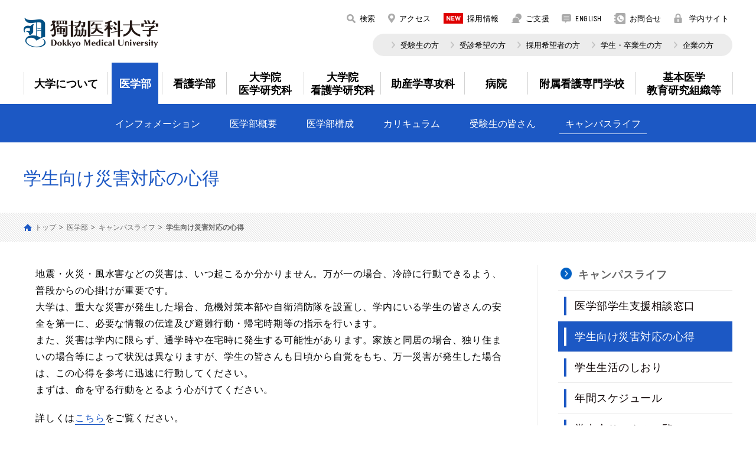

--- FILE ---
content_type: text/html; charset=UTF-8
request_url: https://www.dokkyomed.ac.jp/dusm/campus/disaster-measures/
body_size: 31366
content:
<!DOCTYPE html>
<html lang="ja">
<head>
  <!-- Global site tag (gtag.js) - Google Analytics -->
<script async src="https://www.googletagmanager.com/gtag/js?id=UA-148718819-1"></script>
<script>
  window.dataLayer = window.dataLayer || [];
  function gtag(){dataLayer.push(arguments);}
  gtag('js', new Date());

  gtag('config', 'UA-148718819-1');
</script>


  <meta charset="utf-8">
  <meta http-equiv="X-UA-Compatible" content="IE=edge">
  <meta name="format-detection" content="telephone=no">
  <meta name="viewport" content="width=device-width, initial-scale=1.0">
  <meta name="Description" content="獨協医科大学公式サイト。大学について、医学部、看護学部、大学院医学研究科、大学院看護学研究科、助産学専攻科、附属看護専門学校、附属看護専門学校学校三郷校、病院、教育研究組織等へのリンクなど、獨協医科大学に関する最新の情報をご覧頂けます。">
  <meta name="Keywords" content="獨協医科大学,獨協医大,栃木県下都賀群壬生町,医学部,看護学部,大学院医学研究科,大学院看護学研究科,助産学専攻科,Dokkyo Medical University">
  <title>学生向け災害対応の心得 | 獨協医科大学</title>

  <meta property="og:title" content="獨協医科大学">
  <meta property="og:url" content="https://www.dokkyomed.ac.jp/dusm/">
  <meta property="og:image" content="https://www.dokkyomed.ac.jp/dusm/common/images/ogp.png">
  <meta property="og:type" content="article">

  <link href="https://fonts.googleapis.com/css?family=Noto+Sans+JP:100,400,500,700" rel="stylesheet">
  <link href="https://fonts.googleapis.com/css?family=Open+Sans:400,700&display=swap" rel="stylesheet">
  <link rel="stylesheet" href="/dusm/common/css/normalize.css?v=a35eedec4247e607ae7830e2b84708d8">
  <link rel="stylesheet" href="/dusm/common/css/common.css?v=8fdec52e56f140bd1aa137827b0f8baf">
  <link rel="stylesheet" href="./css/style.css?v=d41d8cd98f00b204e9800998ecf8427e">
</head>

<body>
  <div id="container" class="container">
    <header id="header" class="header header_b">
      <div class="row">
  <h1 id="header__logo" class="header__logo">
    <a href="/dmu/">DOKKYO MEDICAL UNIVERSITY</a>
  </h1>
  <div class="header__links">
    <ul class="header__links-list">
      <li class="header__links-list-item">
        <a href="#" class="btn-search" id="btn-search"><i class="icon icon-search"></i> 検索</a>
        <div class="form-search show_pc" id="form-search">
          <div class="gcse-search"></div>
          <div class="gcse-close"></div>
        </div>
      </li>
      <li class="header__links-list-item">
        <a href="/dmu/academy/overview/access.html"><i class="icon icon-map"></i> アクセス</a>
      </li>
      <li class="header__links-list-item">
        <a href="/dmu/recruit/"><i class="icon icon-recruit"></i> 採用情報</a>
      </li>
      <li class="header__links-list-item">
        <a href="/dmu/support/"><i class="icon icon-support"></i> ご支援</a>
      </li>
      <li class="header__links-list-item">
        <a class="ak" href="/dmu/english/"><i class="icon icon-chat"></i> ENGLISH</a>
      </li>
      <li class="header__links-list-item">
        <a href="/dmu/contact/"><i class="icon icon-address-book"></i> お問合せ</a>
      </li>
      <li class="header__links-list-item">
        <a href="https://intra.dokkyomed.ac.jp/login/" target="_blank"><i class="icon icon-lock-close"></i> 学内サイト</a>
      </li>
    </ul>
  </div>
  <div class="header__link-child show_pc">
    <ul>
      <li>
        <a href="/dmu/userindex/examinee">受験生の方</a>
      </li>
      <li>
        <a href="/dmu/userindex/patient">受診希望の方</a>
      </li>
      <li>
        <a href="/dmu/recruit/">採用希望者の方</a>
      </li>
      <li>
        <a href="/dmu/userindex/student">学生・卒業生の方</a>
      </li>
      <li>
        <a href="/dmu/research/company/">企業の方</a>
      </li>
    </ul>
  </div>
</div>
<div id="header__shadow"></div>
<nav id="header__menu" class="header__menu">
  <div class="row">
    <div class="form-search show_dv" id="form-search">
      <div class="gcse-search"></div>
    </div>
    <ul class="header__menu-list">
      <li class="header__menu-list-item dmuBg">
        <a href="/dmu/academy/"><span>大学について <em></em></span></a>
        <ul class="header__menu-list-sub sub_menu">
          <li class="hide_pc"><a href="/dmu/academy/">大学について</a></li>
          <li><a href="/dmu/academy/news/">インフォメーション</a></li>
          <li><a href="/dmu/academy/overview/">大学概要</a></li>
          <li><a href="/dmu/academy/campus/map.html">キャンパス案内</a></li>
          <li><a class="" href="/dmu/academy/csr/">社会との共創</a></li>
        </ul>
      </li>
      <li class="header__menu-list-item dusmBg">
        <a href="/dusm/"><span>医学部 <em></em></span></a>
        <ul class="header__menu-list-sub sub_menu">
          <li class="hide_pc"><a href="/dusm/">医学部</a></li>
          <li><a href="/dusm/news/">インフォメーション</a></li>
          <li>
            <a href="/dusm/overview/">医学部概要</a>
            <ul class="page-links">
              <li><a href="/dusm/overview/greeting.html">医学部長挨拶</a></li>
              <li><a href="/dusm/overview/philosophy.html">教育理念・4つのポリシー</a></li>
              <li><a class="" href="/files/dusm/overview/missionCard.pdf" target="_blank"><span>ミッションカード</span><i class="icon_st icon_pdf"></i></a></li>
              <li><a href="/dusm/overview/staff">スタッフ一覧</a></li>
            </ul>
          </li>
          <li>
            <a href="/dusm/organization/">医学部構成</a>
            <ul class="page-links">
              <li><a class="anchor" href="/dusm/organization/#organization01">基礎医学</a></li>
              <li><a class="anchor" href="/dusm/organization/#organization02">臨床医学</a></li>
              <!-- <li><a class="anchor" href="/dusm/organization/#organization03">基本医学</a></li> -->
              <!-- <li><a class="anchor" href="/dusm/organization/#organization04">旧研究組織</a></li>
              <li><a class="anchor" href="/dusm/organization/#organization06">センター等</a></li> -->
              <li><a class="anchor" href="/dusm/organization/#organization05">寄付講座</a></li>
            </ul>
          </li>
          <li>
            <a href="/dusm/curriculum/">カリキュラム</a>
            <ul class="page-links">
              <li><a href="/dusm/curriculum/overview.html">カリキュラム概要</a></li>
              <li><a href="/dusm/curriculum/six-years.html">6年間のカリキュラム</a></li>
              <li><a href="/dusm/curriculum/syllabus">医学部講義シラバス/CCシラバス・ACCシラバス</a></li>
              <li><a href="/dusm/curriculum/training.html">卒後臨床研修</a></li>
              <li><a href="/dusm/curriculum/International.html">国際交流</a></li>
            </ul>
          </li>
          <li>
            <a href="/dusm/exam/">受験生の皆さん</a>
            <ul class="page-links">
              <li><a href="/dusm/exam/message.html">学長挨拶</a></li>
              <li><a href="/dusm/exam/dean-message.html">医学部長挨拶</a></li>
              <!-- <li><a href="/dusm/exam/change-point.html">令和8年度（令和7年度実施）<br>医学部入学者選抜の変更点</a></li> -->
              <li><a href="/dusm/exam/web-opencampus.html">OPEN CAMPUS 2025</a></li>
              <li><a href="/dusm/exam/upcoming-counseling.html">個別進学相談・進学相談会</a></li>
              <li><a href="/dusm/exam/tuition.html">学納金一覧</a></li>
              <li><a href="/dusm/exam/introduction-video.html">医学部紹介動画</a></li>
              <li><a href="/dusm/exam/pamphlet.html">デジタルパンフレット</a></li>
              <li></li>
              <li></li>
            </ul>
          </li>
          <li>
            <a href="/dusm/campus/">キャンパスライフ</a>
            <ul class="page-links">
              <li><a class="has_child" href="/dusm//campus/student-support/">医学部学生支援相談窓口</a></li>
              <li><a class="has_child" href="/dusm/campus/disaster-measures/">学生向け災害対応の心得</a></li>
              <li><a class="has_child" href="/dusm/campus/guide/">学生生活のしおり</a></li>
              <li><a href="/dusm/campus/annual-schedule/">年間スケジュール</a></li>
              <li><a class="has_child" href="/dusm/campus/circle-list/">学友会サークル一覧</a></li>
            </ul>
          </li>
        </ul>
      </li>
      <li class="header__menu-list-item dmucnBg">
        <a href="/dmucn/"><span>看護学部 <em></em></span></a>
        <ul class="header__menu-list-sub sub_menu">
          <li class="hide_pc"><a href="/dmucn/">看護学部</a></li>
          <li><a href="/dmucn/news/">インフォメーション</a></li>
          <li><a href="/dmucn/overview/">看護学部のご案内</a></li>
          <li><a href="/dmucn/education/">教育内容</a></li>
          <li><a href="/dmucn/schoollife/">学生生活</a></li>
          <li><a href="/dmucn/graduate/">卒業生の皆さん</a></li>
          <li><a href="/dmucn/exam/">受験生の皆さん</a></li>
        </ul>
      </li>
      <li class="header__menu-list-item dusmgBg">
        <a href="/dusm-g/"><span>大学院<br class="show_pc">医学研究科 <em></em></span></a>
        <ul class="header__menu-list-sub sub_menu">
          <li class="hide_pc"><a href="/dusm-g/">大学院医学研究科</a></li>
          <li><a href="/dusm-g/news/">インフォメーション</a></li>
          <li><a href="/dusm-g/curriculum/">研究科概要</a></li>
          <li><a href="/dusm-g/exam/">受験生の皆さん</a></li>
          <li><a href="/dusm-g/degree-application/">学位申請書類等</a></li>
        </ul>
      </li>
      <li class="header__menu-list-item dmucngBg">
        <a href="/dmucn-g/"><span>大学院<br class="show_pc">看護学研究科<em></em></span></a>
        <ul class="header__menu-list-sub sub_menu">
          <li class="hide_pc"><a href="/dmucn-g/">大学院看護学研究科</a></li>
          <li><a href="/dmucn-g/master/" class="">博士前期課程</a></li>
          <li><a href="/dmucn-g/doctor/" class="">博士後期課程</a></li>
        </ul>
      </li>
      <li class="header__menu-list-item dmumwBg">
        <a href="/dmumw/"><span>助産学専攻科 <em></em></span></a>
        <ul class="header__menu-list-sub sub_menu">
          <li class="hide_pc"><a href="/dmumw/">助産学専攻科</a></li>
          <li><a href="/dmumw/news/">インフォメーション</a></li>
          <li><a href="/dmumw/overview/">助産学専攻科概要</a></li>
          <li><a href="/dmumw/curriculum/">カリキュラム</a></li>
          <li><a href="/dmumw/exam/">受験生の皆さん</a></li>
          <li><a href="/dmumw/campus/">キャンパスライフ</a></li>
        </ul>
      </li>
      <li class="header__menu-list-item dmuBg">
        <a href="/dmu/link/hospital.html"><span>病院 <em></em></span></a>
        <ul class="header__menu-list-sub sub_menu">
          <li><a href="/hosp-m/">獨協医科大学病院</a></li>
          <li><a href="/hosp-s/">獨協医科大学埼玉医療センター</a></li>
          <li><a href="/nmc/">獨協医科大学日光医療センター</a></li>
        </ul>
      </li>
      <li class="header__menu-list-item dmuBg">
        <a href="/dmu/link/school.html"><span>附属看護専門学校 <em></em></span></a>
        <ul class="header__menu-list-sub sub_menu">
          <li><a href="/kango/">獨協医科大学附属看護専門学校</a></li>
          <li><a href="/misato/">獨協医科大学附属看護専門学校 三郷校</a></li>
        </ul>
      </li>
      <li class="header__menu-list-item">
        <a href="/dmu/research/"><span>基本医学 <br class="show_pc">教育研究組織等<em></em></span></a>
        <ul class="header__menu-list-sub sub_menu">
          <li>
            <a href="/dmu/basic-medical/">基本医学</a>
            <ul class="page-links">
              <li class=""><a class="" href="/dmu/basic-medical/language.html"><span>語学・人文教育部門</span></a></li>
              <li class=""><a class="" href="/dmu/basic-medical/education.html"><span>基盤教育部門</span></a></li>
              <li class=""><a class="" href="/dmu//basic-medical/staff-list.html"><span>スタッフ一覧</span></a></li>
            </ul>
          </li>
          <li>
            <a class="education_research" href="/dmu/research/">教育研究組織等</a>
            <ul class="page-links dual-rows">
              <li class=""><a class="" href="/dmu/research/facility/health.html"><span>保健センター</span></a></li>
              <li class=""><a class="" href="/dmu/research/ura.html"><span>URAセンター</span></a></li>
              <li class=""><a class="" href="/dmu/research/facility/experimental-animal/"><span>実験動物センター</span></a></li>
              <li class=""><a class="" href="/dmu/research/facility/international/"><span>教育開発・国際交流センター</span></a></li>
              <li class=""><a class="" href="/dmu/sd-center/overview.html"><span>FD・SDセンター</span></a></li>
              <li class=""><a class="" href="https://dept.dokkyomed.ac.jp/dep-m/ccc/" target="_blank"><span>地域共生協創センター</span></a></li>
              <li class=""><a class="" href="/dmu/research/procurement.html"><span>プロキュアメントセンター</span></a></li>
              <li class=""><a class="" href="/dmu/research/facility/library.html"><span>図書館</span></a></li>
              <li class=""><a class="" href="/dmu/research/facility/advanced-medicine/"><span>先端医科学研究センター</span></a></li>
              <li class=""><a class="" href="/dmu/research/facility/radiation-management.html"><span>放射線管理センター</span></a></li>
              <li class=""><a class="" href="/dmu/research/facility/ir-center.html"><span>教学IRセンター</span></a></li>
              <li class=""><a class="" href="/dmu/research/facility/Information.html"><span>情報基盤センター</span></a></li>
              <li class=""><a class="" href="/dmu/research/facility/strategy-office.html"><span>三病院経営戦略室</span></a></li>
              <!-- <li class=""><a class="" href="/dmu/research/before_reorganization.html"><span>組織改編前の部門（令和7年4月以前）</span></a></li> -->
            </ul>
          </li>
        </ul>
      </li>
    </ul>
    <div class="header__menu-links">
      <ul class="header__menu-links-list">
        <li class="header__menu-links-list-item">
          <a href="/dmu/academy/overview/access.html"><i class="icon icon-map"></i> アクセス</a>
        </li>
        <li class="header__menu-links-list-item">
          <a href="/dmu/recruit/"><i class="icon icon-recruit"></i> 採用情報</a>
        </li>
        <li class="header__menu-links-list-item">
          <a href="/dmu/support/"><i class="icon icon-support"></i> ご支援</a>
        </li>
        <li class="header__menu-links-list-item">
          <a class="ak" href="/dmu/english/"><i class="icon icon-chat"></i> ENGLISH</a>
        </li>
        <li class="header__menu-links-list-item">
          <a href="/dmu/contact/"><i class="icon icon-address-book"></i> お問合せ</a>
        </li>
        <li class="header__menu-links-list-item">
          <a href="https://intra.dokkyomed.ac.jp/login/" target="_blank"><i class="icon icon-lock-close"></i> 学内サイト</a>
        </li>
        <li class="header__menu-links-list-item">
          <a class="gray-btn" href="/dmu/userindex/examinee">受験生の方</a>
        </li>
        <li class="header__menu-links-list-item">
          <a class="gray-btn" href="/dmu/userindex/patient">受診希望の方</a>
        </li>
        <li class="header__menu-links-list-item">
          <a class="gray-btn" href="/dmu/recruit/">採用希望者の方</a>
        </li>
        <li class="header__menu-links-list-item">
          <a class="gray-btn" href="/dmu/userindex/student">学生・卒業生の方</a>
        </li>
        <li class="header__menu-links-list-item">
          <a class="gray-btn" href="/dmu/research/company/">企業の方</a>
        </li>
        <li class="header__menu-links-list-item">
          <a class="gray-btn" href="/dmu/sitemap">サイトマップ</a>
        </li>
      </ul>
      <!-- <div class="btn-area">
        <a class="gray-btn" href="/dmu/sitemap">サイトマップ</a>
      </div> -->
    </div>
  </div>
</nav>
<div id="hamburger_btn" class="hamburger_btn"><span></span></div>
<script async src="https://cse.google.com/cse.js?cx=87c3e00d29aea48e6"></script>
    </header><!-- end header -->

    <main>
      <div class="main_ttl white">
        <h2 class="row white_txt">学生向け災害対応の心得</h2>
      </div>

      <div class="breakrumb">
        <div class="row">
          <ul>
            <li><a href="/dmu/">トップ</a></li>
            <li><a href="/dusm/">医学部</a></li>
            <li><a href="/dusm/campus/">キャンパスライフ</a></li>
            <li>学生向け災害対応の心得</li>
          </ul>
        </div>
      </div><!-- end breadcrumb-->

      <div class="measures">
        <div class="ctnMain row">
          <div class="ctnMain_content">
            <div class="grArt">
              <article>
                <div class="ctnArt">
                  <p>地震・火災・風水害などの災害は、いつ起こるか分かりません。万が一の場合、冷静に行動できるよう、普段からの心掛けが重要です。<br>大学は、重大な災害が発生した場合、危機対策本部や自衛消防隊を設置し、学内にいる学生の皆さんの安全を第一に、必要な情報の伝達及び避難行動・帰宅時期等の指示を行います。<br>また、災害は学内に限らず、通学時や在宅時に発生する可能性があります。家族と同居の場合、独り住まいの場合等によって状況は異なりますが、学生の皆さんも日頃から自覚をもち、万一災害が発生した場合は、この心得を参考に迅速に行動してください。<br>まずは、命を守る行動をとるよう心がけてください。</p>
                  <p>詳しくは<a class="link_st" href="/files/dusm/campus/disaster-measures_01.pdf?v=3bb6133d1e04b8ffc17dd561f23da32d" target="_blank"><span>こちら</span></a>をご覧ください。</p>
                  <p class="txtRight">令和3年11月<br>医学部学生部長</p>
                </div>
              </article>
            </div>
          </div><!-- end content-->

          <div class="ctnMain_aside">
            <aside class="aside" id="aside">
  <h3><a href="/dusm/campus/" class="has_link">キャンパスライフ</a></h3>
  <ul class="c_second">
    <li><a class="has_child" href="/dusm//campus/student-support/">医学部学生支援相談窓口</a></li>
    <li><a class="has_child" href="/dusm/campus/disaster-measures/">学生向け災害対応の心得</a></li>
    <li>
      <a class="has_child" href="/dusm/campus/guide/">学生生活のしおり</a>
      <ul class="c_third">
        <li><a href="/dusm/campus/guide/philosophy.html">獨協医科大学 建学の精神・理念</a></li>
        <li><a href="/dusm/campus/guide/curriculum.html">本学のカリキュラム</a></li>
        <li><a href="/dusm/campus/guide/subjects.html">授業科目</a></li>
        <li><a href="/dusm/campus/guide/method.html">授業の方法</a></li>
        <li><a href="/dusm/campus/guide/evaluation.html">成績の評価</a></li>
        <li><a href="/dusm/campus/guide/attendance.html">出席状況の評価とその取扱い</a></li>
        <li><a href="/dusm/campus/guide/number.html">学籍番号と出席番号</a></li>
        <li><a href="/dusm/campus/guide/timetable.html">時間割</a></li>
        <li><a href="/dusm/campus/guide/class.html">クラス編成</a></li>
        <li><a href="/dusm/campus/guide/examination.html">試験について</a></li>
        <li><a href="/dusm/campus/guide/study-length.html">修業年限および在学年数</a></li>
        <li><a href="/dusm/campus/guide/requirements.html">卒業に必要な要件</a></li>
        <li><a href="/dusm/campus/guide/study-advancement.html">履修の方法と進級の要件</a></li>
        <li><a href="/dusm/campus/guide/knowledge.html">学生の一般的心得</a></li>
        <li><a href="/dusm/campus/guide/office.html">学生に関係のある事務</a></li>
        <li><a href="/dusm/campus/guide/certificate-report.html">各種証明書・諸届・願書</a></li>
        <li><a href="/dusm/campus/guide/grade-teacher.html">学年担任</a></li>
        <li><a href="/dusm/campus/guide/welfare.html">厚生関係</a></li>
        <li><a href="/dusm/campus/guide/extracurricula.html">課外活動</a></li>
      </ul>
    </li>
    <li><a href="/dusm/campus/annual-schedule/">年間スケジュール</a></li>
    <li>
      <a class="has_child" href="/dusm/campus/circle-list/">学友会サークル一覧</a>
      <ul class="c_third">
        <!-- <li><a href="https://www4.hp-ez.com/hp/dumdums/page1" target="_blank">アメリカンフットボール部</a></li> -->
        <li><a href="https://dept.dokkyomed.ac.jp/users/icehockey/" target="_blank">アイスホッケー部</a></li>
        <!-- <li><a href="https://dept.dokkyomed.ac.jp/users/swim/Top.html" target="_blank">水泳部</a></li> -->
        <!-- <li><a href="https://dept.dokkyomed.ac.jp/users/soft/" target="_blank">ソフトテニス部</a></li> -->
        <!-- <li><a href="https://dept.dokkyomed.ac.jp/users/kendou/indexj.html" target="_blank">剣道部</a></li> -->
        <li><a href="https://dept.dokkyomed.ac.jp/users/rugby/" target="_blank">ラグビー部</a></li>
        <!-- <li><a href="https://dept.dokkyomed.ac.jp/users/jyunko/indexj.html" target="_blank">準硬式野球部</a></li> -->
        <li><a href="https://dokkyome.jimdo.com/" target="_blank">柔道部</a></li>
        <li><a href="https://dept.dokkyomed.ac.jp/users/kangen/" target="_blank">管弦楽部</a></li>
        <!-- <li><a href="https://dept.dokkyomed.ac.jp/users/artclub/" target="_blank">美術部</a></li> -->
        <li><a href="https://dept.dokkyomed.ac.jp/users/photo_club/DMU_Photo_Club/welcome.html" target="_blank">写真部</a></li>
      </ul>
    </li>
  </ul>

  <div class="banner_wrap">
    <a class="aside_banner bnr_item type_only" href="/dusm/exam/">
      <img src="/dusm/common/images/aside/aside_bnr01.jpg" alt="受験生の皆さんTOP（医学部）">
    </a>
    <!--<a class="aside_banner bnr_item type_only" href="https://www.postanet.jp/info/012032/" target="_blank">
      <img src="/dusm/common/images/aside/aside_bnr02.jpg" alt="インターネット出願">
    </a>
    <a class="aside_banner bnr_item type_only" href="/dusm/exam/applicant-information/17">
      <img src="/dusm/common/images/aside/aside_bnr03.jpg" alt="入学試験出願者情報">
    </a>
    <a class="aside_banner bnr_item type_only" href="/dusm/exam/passed-applicant/">
      <img src="/dusm/common/images/aside/aside_bnr04.jpg" alt="入学試験合格者発表">
    </a> -->
    <a class="aside_banner bnr_item type_only" href="/dmu/support/">
      <img src="/dusm/common/images/aside/aside_bnr05.jpg" alt="ご支援のお願い">
    </a>
    <a class="aside_banner bnr_item type_only" href="/dmu/academy/overview/prevent-unauthorized.html">
      <img src="/dusm/common/images/aside/aside_bnr06.jpg" alt="公的研究費の不正使用防止に向けた取組み">
    </a>
    <a class="aside_banner bnr_item type_only" href="https://dokkyo.tv/" target="_blank">
      <img src="/dmu/common/images/aside/aside_bnr09.jpg" alt="DOKKYO.TV 受験生・臨床医 必見!獨協の“今”をお届け！動画配信サイト">
    </a>
  </div>
</aside>
          </div><!-- end aside-->
        </div><!-- end ctnMain-->
      </div><!-- end annual-->
    </main>

    <footer id="footer" class="footer">
      <a class="footer__pagetop anchor" href="#container"><span>PAGE TOP</span></a>
<div class="row">
  <div class="footer__info">
    <a class="footer__logo" href="/dmu/"></a>
    <div class="footer__address">
      <p>獨協医科大学</p>
      <p class="address"> 〒321-0293 栃木県下都賀郡壬生町大字北小林880 <span class="show_pc">&nbsp;&nbsp;</span><br class="br">電話：<a class="tel" href="tel:0282-86-1111">0282-86-1111</a>（代表）<br class="br"><a class="map-btn" href="https://goo.gl/maps/R3H9cYPs5p37Xvna6" target="_blank"><i class="icon icon-map-gray"></i> MAP</a>
      </p>
    </div>
    <div class="youtube-link">
      <a href="https://www.youtube.com/@DokkyoMedicalUniversity/videos" target="_blank" rel="noopener noreferrer"><figure><img src="/dmu/common/images/bnr_yt.png" alt=""></figure></a>
    </div>
    <div class="footer__bnr show_pc">
      <a href="http://dokkyo.tv/" target="_blank">
        <img src="/dusm/common/images/bnr_ft.jpg?202408" alt="DOKKYO.TV 受験生・臨床医 必見！獨協の“今”をお届け！動画配信サイト">
      </a>
    </div>
  </div>
  <div class="footer__link">
    <dl class="br">
      <dt>
        <ul>
          <li><a href="/dmu/academy/">大学について</a></li>
          <li><a href="/dmu/academy/news/">インフォメーション</a></li>
          <li><a href="/dmu/academy/overview/">大学概要</a></li>
          <li><a href="/dmu/academy/campus/map.html">キャンパス案内</a></li>
          <li><a href="/dmu/academy/csr/">社会との共創</a></li>
          <li><a href="/dmu/recruit/">採用情報</a></li>
          <li><a href="/dmu/recruit-nurse/">看護師募集</a></li>
          <li><a href="/dmu/academy/overview/access.html">アクセス</a></li>
        </ul>
      </dt>
      <dd></dd>
    </dl>
    <dl class="br">
      <dt><a href="/dusm/">医学部</a></dt>
      <dd>
        <ul>
          <li><a href="/dusm/news/">インフォメーション</a></li>
          <li><a href="/dusm/overview/">医学部概要</a></li>
          <li><a href="/dusm/organization/">医学部構成</a></li>
          <li><a href="/dusm/curriculum/">カリキュラム</a></li>
          <li><a href="/dusm/exam/">受験生の皆さん</a></li>
          <li><a href="/dusm/campus/">キャンパスライフ</a></li>
        </ul>
      </dd>
    </dl>
    <dl class="br">
      <dt><a href="/dmucn/">看護学部</a></dt>
      <dd>
        <ul>
          <li><a href="/dmucn/news/">インフォメーション</a></li>
          <li><a href="/dmucn/overview/">看護学部のご案内</a></li>
          <li><a href="/dmucn/education/">教育内容</a></li>
          <li><a href="/dmucn/schoollife/">学生生活</a></li>
          <li><a href="/dmucn/graduate/">卒業生の皆さん</a></li>
          <li><a href="/dmucn/exam/">受験生の皆さん</a></li>
        </ul>
      </dd>
    </dl>
    <dl class="br">
      <dt><a href="/dmumw/">助産学専攻科</a></dt>
      <dd>
        <ul>
          <li><a href="/dmumw/news/">インフォメーション</a></li>
          <li><a href="/dmumw/overview/">助産学専攻科概要</a></li>
          <li><a href="/dmumw/curriculum/">カリキュラム</a></li>
          <li><a href="/dmumw/exam/">受験生の皆さん</a></li>
          <li><a href="/dmumw/campus/">キャンパスライフ</a></li>
        </ul>
      </dd>
    </dl>
    <dl class="br">
      <dt><a href="/dusm-g/">大学院医学研究科</a></dt>
      <dd>
        <ul>
          <li><a href="/dusm-g/news/">インフォメーション</a></li>
          <li><a href="/dusm-g/curriculum/">研究科概要</a></li>
          <li><a href="/dusm-g/exam/">受験生の皆さん</a></li>
          <li><a href="/dusm-g/degree-application/">学位申請書類等</a></li>
        </ul>
      </dd>
    </dl>
    <dl class="br">
      <dt><a href="/dmucn-g/">大学院看護学研究科</a></dt>
      <dd>
        <ul class="">
          <li class="sep-li">
            <p><a href="/dmucn-g/master/">博士前期課程</a></p>
            <ul class="">
              <li><a href="/dmucn-g/master/news/">インフォメーション</a></li>
              <li><a href="/dmucn-g/master/graduate-school/">研究科概要</a></li>
              <li><a href="/dmucn-g/master/schoollife/">カリキュラム</a></li>
              <li><a href="/dmucn-g/master/exam/">受験生の皆さん</a></li>
              <li><a href="/dmucn-g/master/degree-application/">学位申請書類等</a></li>
              <li><a href="/dmucn-g/master/education/">教育・研究</a></li>
            </ul>
          </li>
          <li class="sep-li">
            <p><a href="/dmucn-g/doctor/">博士後期課程</a></p>
            <ul class="">
              <li><a href="/dmucn-g/doctor/overview/">研究科概要</a></li>
              <li><a href="/dmucn-g/doctor/exam/">受験生の皆さん</a></li>
              <li><a href="/dmucn-g/doctor/degree-application/">学位申請書類等</a></li>
            </ul>
          </li>
        </ul>
      </dd>
    </dl>
    <dl class="br">
      <dt><a href="/dmu/research/">教育研究組織等</a></dt>
      <dd>
        <ul>
          <li><a href="/dmu/research/">教育研究組織等</a></li>
          <li><a href="/dmu/basic-medical/">基本医学</a></li>
        </ul>
      </dd>
    </dl>
  </div>
  <div class="footer__sitemap">
    <a href="/hosp-m/">獨協医科大学病院</a><br class="br">
    <a href="/hosp-s/">獨協医科大学埼玉医療センター</a><br class="br">
    <a href="/nmc/">獨協医科大学日光医療センター</a><br class="br">
    <a href="/kango/">獨協医科大学附属看護専門学校</a><br class="br">
    <a href="/misato/">獨協医科大学附属看護専門学校 三郷校</a>
  </div>
  <div class="footer__copy">
    <a class="out-link" href="https://intra.dokkyomed.ac.jp/login/" target="_blank">学内サイト</a>
    <a id="change-view-btn" class="link_pc"><i class="icon icon-screen"></i> <span>PC版サイトを表示する</span></a>
    <p>
      <a class="b-link" href="/dmu/overview/">このサイトについて</a> | <a class="b-link" href="/dmu/privacy-protection/">個人情報保護への取組み</a> | <br class="show_sp"><a class="b-link" href="/dmu/sitemap/">サイトマップ</a>
    </p>
    <p class="copy"> Copyright&copy;2019 Dokkyo Medical University all rights reserved. </p>
  </div>
</div>
    </footer><!-- end footer -->
  </div>

  <script src="/dusm/common/js/libs.js?v=2b85e49658f683448697b8cb68738bf2"></script>
  <script src="/dusm/common/js/base.js?v=45f3ab6d1959102420c0434136064d46"></script>
</body>
</html>

--- FILE ---
content_type: text/css
request_url: https://www.dokkyomed.ac.jp/dusm/common/css/common.css?v=8fdec52e56f140bd1aa137827b0f8baf
body_size: 197511
content:
@charset "UTF-8";
@font-face {
  font-family: 'Akrobat Black';
  src: local("Akrobat Black"), url("../fonts/Akrobat-Black.woff") format("woff");
}

@font-face {
  font-family: 'Akrobat Bold';
  src: local("Akrobat Bold"), url("../fonts/Akrobat-Bold.woff") format("woff");
}

@font-face {
  font-family: 'Akrobat SemiBold';
  src: local("Akrobat SemiBold"), url("../fonts/Akrobat-SemiBold.woff") format("woff");
}

@font-face {
  font-family: 'Akrobat Regular';
  src: local("Akrobat Regular"), url("../fonts/Akrobat-Regular.woff") format("woff");
}

@font-face {
  font-family: 'Akrobat Light';
  src: local("Akrobat Regular"), url("../fonts/Akrobat-Light.woff") format("woff");
}

@font-face {
  font-family: 'Akrobat ExtraBold';
  src: local("Akrobat ExtraBold"), url("../fonts/Akrobat-ExtraBold.woff") format("woff");
}

html {
  font-size: 10px;
}

body,
td,
th,
input,
textarea {
  color: #000000;
  font-family: 'Open Sans', 'ヒラギノ角ゴ Pro W3', 'Hiragino Kaku Gothic Pro', 'メイリオ', Meiryo, 'ＭＳ Ｐゴシック', Osaka, Tahoma, Verdana, Arial, Verdana, sans-serif;
  font-size: 1.6rem;
  line-height: 1.75;
}

body {
  overflow-wrap: break-word;
}

* {
  -moz-box-sizing: border-box;
       box-sizing: border-box;
}

a,
a:link,
a:visited,
a:active,
a:hover,
a:hover img {
  text-decoration: none;
  color: #000;
  /*   transition: opacity 0.3s ease-out; */
  /*
  filter: alpha(opacity=80);
  -ms-filter: "alpha(opacity=80)";
  opacity: .80;
*/
}

a:hover {
  text-decoration: none;
}

a:hover,
a:hover img,
.img_hover:hover {
  /*   filter: alpha(opacity=80);
-ms-filter: "alpha(opacity=80)";
opacity: .80; */
}

img {
  vertical-align: bottom;
  max-width: 100%;
  width: auto;
  height: auto;
}

.img_ck {
  font-size: 0.1rem;
  line-height: 0;
}

/* clearfix (micro) */
.clearfix:before,
.clearfix:after {
  content: ' ';
  display: table;
}

.clearfix:after {
  clear: both;
}

/* For IE 6/7 only */
.clearfix {
  *zoom: 1;
}

div,
p {
  /*word-break: break-all;*/
}

h2,
h3,
h4,
h5,
h6,
div,
p,
ul,
ol,
li,
dl,
dt,
dd,
img,
nav {
  margin: 0;
  padding: 0;
}

ul,
ol,
li {
  list-style: none;
}

html, body, div, span, applet, object, iframe,
h1, h2, h3, h4, h5, h6, p, blockquote, pre,
a, abbr, acronym, address, big, cite, code,
del, dfn, em, img, ins, kbd, q, s, samp,
small, strike, strong, sub, sup, tt, var,
b, u, i, center,
dl, dt, dd, ol, ul, li,
fieldset, form, label, legend,
table, caption, tbody, tfoot, thead, tr, th, td,
article, aside, canvas, details, embed,
figure, figcaption, footer, header, hgroup,
menu, nav, output, ruby, section, summary,
time, mark, audio, video, nav, picture {
  margin: 0;
  padding: 0;
  border: 0;
  vertical-align: baseline;
}

.file {
  border-top: 1px dotted #cccccc;
  margin: 15px 0;
  padding: 10px 0 0;
  text-align: left;
}

.file .pdf {
  background: url(../images/cms/pdf.png) right center no-repeat;
  -moz-background-size: auto 27px;
       background-size: auto 27px;
  line-height: 37px;
  padding: 4px 40px 0 0;
}

.file .ppt {
  background: url(../images/cms/ppt.png) right center no-repeat;
  -moz-background-size: auto 27px;
       background-size: auto 27px;
  line-height: 37px;
  padding: 4px 40px 0 0;
}

.file .xls,
.file .xlsx {
  background: url(../images/cms/xls.png) right center no-repeat;
  -moz-background-size: auto 27px;
       background-size: auto 27px;
  line-height: 37px;
  padding: 4px 40px 0 0;
}

.file .doc,
.file .docx {
  background: url(../images/cms/doc.png) right center no-repeat;
  -moz-background-size: auto 27px;
       background-size: auto 27px;
  line-height: 37px;
  padding: 4px 40px 0 0;
}

.top-right {
  float: right;
  margin: 0px 0px 30px 30px;
}

.top-left {
  float: left;
  margin: 0px 30px 30px 0px;
}

.top-center {
  margin: 0px 0px 30px 0px;
  text-align: center;
}

.bottom-right {
  float: right;
  margin: 30px 0px 0px 30px;
}

.bottom-left {
  float: left;
  margin: 30px 30px 0px 0px;
}

.bottom-center {
  margin: 30px 0px 0px 0px;
  text-align: center;
}

.entry-container b {
  font-weight: bold;
}

.entry-container i {
  font-style: italic;
}

.text-center {
  text-align: center;
}

.text-right {
  text-align: right;
}

.text-justify {
  text-align: justify;
}

.db {
  display: block;
}

@-webkit-keyframes showMenu {
  0% {
    opacity: 0;
  }
  100% {
    opacity: 1;
  }
}

@-moz-keyframes showMenu {
  0% {
    opacity: 0;
  }
  100% {
    opacity: 1;
  }
}

@keyframes showMenu {
  0% {
    opacity: 0;
  }
  100% {
    opacity: 1;
  }
}

@media screen and (min-width: 1024px), print {
  .show_sp {
    display: none !important;
  }
  .show_dv {
    display: none !important;
  }
  .container {
    overflow: hidden;
    min-width: 1200px;
  }
  .row {
    margin: 0 auto;
    max-width: 1200px;
    width: 100%;
  }
  a,
  a:link,
  a:visited,
  a:active,
  a:hover,
  a:hover img {
    text-decoration: none;
    color: #000;
    -webkit-transition: opacity 0.3s ease-out;
    -moz-transition: opacity 0.3s ease-out;
    transition: opacity 0.3s ease-out;
    /*
  filter: alpha(opacity=80);
  -ms-filter: "alpha(opacity=80)";
  opacity: .80;
*/
  }
  a:hover {
    text-decoration: none;
  }
  a:hover,
  a:hover img,
  .img_hover:hover {
    filter: alpha(opacity=80);
    -ms-filter: "alpha(opacity=80)";
    opacity: .80;
  }
  a[href^="tel"] {
    display: inline-block;
    pointer-events: none;
    text-decoration: none;
  }
  .ctnMain {
    display: -webkit-box;
    display: -moz-box;
    display: -ms-flexbox;
    display: flex;
    margin: 40px auto;
    letter-spacing: 0.08em;
  }
  .ctnMain_content {
    width: -webkit-calc(100% - 330px);
    width: -moz-calc(100% - 330px);
    width: calc(100% - 330px);
    padding-right: 51px;
    padding-bottom: 50px;
    border-right: 1px solid #eaeaea;
  }
  .ctnMain_aside {
    width: 330px;
    padding-left: 35px;
  }
  .hide_pc {
    display: none !important;
  }
  .icon {
    display: inline-block;
  }
  .icon.icon-search {
    background: url(../images/utils/icon-search.png) 0 0 no-repeat;
    -moz-background-size: contain;
         background-size: contain;
    width: 15px;
    height: 15px;
  }
  .icon.icon-home {
    background: url(../images/utils/icon-home.png) 0 0 no-repeat;
    -moz-background-size: contain;
         background-size: contain;
    width: 19px;
    height: 18px;
  }
  .icon.icon-recruit {
    background: url(../images/utils/icon-recruit.png) 0 0 no-repeat;
    -moz-background-size: contain;
         background-size: contain;
    width: 33px;
    height: 18px;
  }
  .icon.icon-map {
    background: url(../images/utils/icon-map.png) 0 0 no-repeat;
    -moz-background-size: contain;
         background-size: contain;
    width: 12px;
    height: 16px;
  }
  .icon.icon-chat {
    background: url(../images/utils/icon-chat.png) 0 0 no-repeat;
    -moz-background-size: contain;
         background-size: contain;
    width: 16px;
    height: 15px;
  }
  .icon.icon-address-book {
    background: url(../images/utils/icon-address-book.png) 0 0 no-repeat;
    -moz-background-size: contain;
         background-size: contain;
    width: 19px;
    height: 19px;
  }
  .icon.icon-lock-close {
    background: url(../images/utils/icon-lock-close.png) 0 0 no-repeat;
    -moz-background-size: contain;
         background-size: contain;
    width: 19px;
    height: 16px;
  }
  .icon.icon-map-gray {
    background: url(../images/utils/icon-map.png) 0 0 no-repeat;
    -moz-background-size: contain;
         background-size: contain;
    width: 7px;
    height: 9px;
  }
  .icon.icon-support {
    background: url(../images/utils/icon-support.png) 0 0 no-repeat;
    -moz-background-size: contain;
         background-size: contain;
    width: 17px;
    height: 16px;
  }
  .header {
    position: relative;
    z-index: 999;
  }
  .header #header__shadow {
    width: 100%;
    height: 70px;
  }
  .header .row {
    position: relative;
    text-align: right;
    z-index: 9;
  }
  .header__logo a {
    font-size: 0;
    text-indent: -9999px;
    overflow: hidden;
    width: 228px;
    height: 51px;
    display: block;
    background: url(../images/logo_pc.png) 0 0 no-repeat;
    -moz-background-size: contain;
         background-size: contain;
    position: absolute;
    top: 30px;
    left: 0;
  }
  .header__links {
    padding-top: 17px;
    padding-bottom: 3px;
  }
  .header__links-list {
    display: -webkit-box;
    display: -moz-box;
    display: -ms-flexbox;
    display: flex;
    -webkit-box-align: center;
       -moz-box-align: center;
        -ms-flex-align: center;
            align-items: center;
    -webkit-box-pack: end;
       -moz-box-pack: end;
        -ms-flex-pack: end;
            justify-content: flex-end;
    position: relative;
    z-index: 9;
  }
  .header__links-list a {
    display: -webkit-box;
    display: -moz-box;
    display: -ms-flexbox;
    display: flex;
    -webkit-box-align: center;
       -moz-box-align: center;
        -ms-flex-align: center;
            align-items: center;
    text-decoration: none;
    font-size: 1.3rem;
    letter-spacing: .5px;
    padding-right: 6px;
    margin-left: 15px;
    line-height: 28px;
    -webkit-transition: color .3s ease-out;
    -moz-transition: color .3s ease-out;
    transition: color .3s ease-out;
  }
  .header__links-list a:hover {
    color: #1c58c4;
  }
  .header__links-list a.ak {
    font-family: "Akrobat SemiBold";
    font-size: 1.3rem;
  }
  .header__links-list a .icon {
    margin-right: 7px;
  }
  .header__links-list .form-search {
    position: absolute;
    width: 667px;
    height: 60px;
    right: 0;
    top: 39px;
    padding: 11px;
    background: #a9a9a9;
    opacity: 0;
    visibility: hidden;
    -webkit-transition: opacity .3s ease-out, visibility .3s ease-out;
    -moz-transition: opacity .3s ease-out, visibility .3s ease-out;
    transition: opacity .3s ease-out, visibility .3s ease-out;
  }
  .header__links-list .form-search .gsc-control-cse {
    padding: 0;
    background-color: transparent;
    border: none;
  }
  .header__links-list .form-search .gsc-search-box {
    margin-bottom: 0;
    background: transparent;
  }
  .header__links-list .form-search .gsc-search-box .gsib_a {
    padding: 4px 20px 6px;
    background: #fff;
  }
  .header__links-list .form-search .gsc-search-box .gsib_b {
    background: #fff;
  }
  .header__links-list .form-search .gsc-search-box .gsc-input {
    width: 496px;
    padding: 0;
  }
  .header__links-list .form-search .gsc-search-box td.gsc-search-button {
    width: 116px;
    margin: 0;
  }
  .header__links-list .form-search .gsc-search-box td.gsc-search-button .gsc-search-button-v2 {
    vertical-align: middle;
    display: -webkit-box;
    display: -moz-box;
    display: -ms-flexbox;
    display: flex;
    -webkit-box-align: center;
       -moz-box-align: center;
        -ms-flex-align: center;
            align-items: center;
    -webkit-box-pack: center;
       -moz-box-pack: center;
        -ms-flex-pack: center;
            justify-content: center;
    border: none;
    -moz-border-radius: 0;
         border-radius: 0;
    padding: 0;
    width: 116px;
    height: 38px;
    margin: 0;
    background: #1c58c4;
    cursor: pointer;
    -webkit-transition: opacity 0.3s ease-out;
    -moz-transition: opacity 0.3s ease-out;
    transition: opacity 0.3s ease-out;
  }
  .header__links-list .form-search .gsc-search-box td.gsc-search-button .gsc-search-button-v2:hover {
    opacity: .8;
  }
  .header__links-list .form-search .gsc-search-box td.gsc-search-button .gsc-search-button-v2:after {
    content: '検索';
    font-size: 16px;
    color: #fff;
  }
  .header__links-list .form-search .gsc-search-box td.gsc-search-button .gsc-search-button-v2 svg {
    width: 17px;
    height: 17px;
    margin-right: 8px;
  }
  .header__links-list .form-search .gsc-search-box td.gsc-clear-button {
    width: 33px;
    display: table-cell;
    padding-left: 8px;
  }
  .header__links-list .form-search .gsc-search-box td.gsc-clear-button .gsc-clear-button {
    display: none;
  }
  .header__links-list .form-search .gsc-input-box {
    border: none;
    background: transparent;
    padding: 0;
  }
  .header__links-list .form-search.active {
    opacity: 1;
    visibility: visible;
  }
  .header__links-list .gcse-close {
    position: absolute;
    top: 50%;
    right: 11px;
    -webkit-transform: translateY(-50%);
       -moz-transform: translateY(-50%);
        -ms-transform: translateY(-50%);
            transform: translateY(-50%);
    padding: 0;
    display: block;
    background-image: url("../images/utils/icon-close.png");
    -moz-border-radius: 50%;
         border-radius: 50%;
    -moz-background-size: contain;
         background-size: contain;
    -moz-box-sizing: border-box;
         box-sizing: border-box;
    width: 26px;
    height: 26px;
    cursor: pointer;
    -webkit-transition: opacity 0.3s ease-out;
    -moz-transition: opacity 0.3s ease-out;
    transition: opacity 0.3s ease-out;
  }
  .header__links-list .gcse-close:hover {
    opacity: .8;
  }
  .header__links-list .btn-search {
    position: relative;
  }
  .header__links-list .btn-search:after {
    content: '';
    opacity: 0;
    width: 0;
    height: 0;
    border-left: 6.5px solid transparent;
    border-right: 6.5px solid transparent;
    border-bottom: 8px solid #a9a9a9;
    position: absolute;
    bottom: -11px;
    left: 55%;
    visibility: hidden;
    -webkit-transition: opacity .3s ease-out, visibility .3s ease-out;
    -moz-transition: opacity .3s ease-out, visibility .3s ease-out;
    transition: opacity .3s ease-out, visibility .3s ease-out;
  }
  .header__links-list .btn-search.active:after {
    opacity: 1;
    visibility: visible;
  }
  .header__link-child {
    display: -webkit-box;
    display: -moz-box;
    display: -ms-flexbox;
    display: flex;
    -webkit-box-pack: end;
       -moz-box-pack: end;
        -ms-flex-pack: end;
            justify-content: flex-end;
    -webkit-box-align: center;
       -moz-box-align: center;
        -ms-flex-align: center;
            align-items: center;
    color: #3b3b3b;
    margin-top: 9px;
    margin-bottom: 11px;
  }
  .header__link-child ul {
    display: -webkit-box;
    display: -moz-box;
    display: -ms-flexbox;
    display: flex;
    background-color: #ececec;
    padding-top: 4px;
    padding-bottom: 6px;
    padding-left: 32px;
    padding-right: 32px;
    -moz-border-radius: 20px;
         border-radius: 20px;
  }
  .header__link-child ul li:not(:last-child) {
    margin-right: 20px;
  }
  .header__link-child ul li a {
    font-size: 1.3rem;
    padding-left: 15px;
    position: relative;
    -webkit-transition: color .3s ease-out;
    -moz-transition: color .3s ease-out;
    transition: color .3s ease-out;
  }
  .header__link-child ul li a:hover {
    color: #1c58c4;
  }
  .header__link-child ul li a::before {
    content: "";
    position: absolute;
    top: 50%;
    left: 0;
    -webkit-transform: translateY(-50%);
       -moz-transform: translateY(-50%);
        -ms-transform: translateY(-50%);
            transform: translateY(-50%);
    width: 6px;
    height: 11px;
    background: url(../images/utils/icon-array-gray.png) center/contain no-repeat;
    display: block;
  }
  .header__menu {
    width: 100%;
    min-width: 1200px;
    height: 70px;
    position: absolute;
    bottom: 0;
    left: 0;
    z-index: 8;
  }
  .header__menu-list {
    display: -webkit-box;
    display: -moz-box;
    display: -ms-flexbox;
    display: flex;
    -webkit-box-flex: 0;
       -moz-box-flex: 0;
        -ms-flex: 0 0 auto;
            flex: 0 0 auto;
    -webkit-box-align: center;
       -moz-box-align: center;
        -ms-flex-align: center;
            align-items: center;
    display: flex;
    -webkit-box-pack: justify;
       -moz-box-pack: justify;
        -ms-flex-pack: justify;
            justify-content: space-between;
    position: relative;
  }
  .header__menu-list-item {
    padding-left: 7px;
    padding-right: 6px;
  }
  .header__menu-list-item:nth-of-type(1) {
    width: 142px;
  }
  .header__menu-list-item:nth-of-type(1):hover > a, .header__menu-list-item:nth-of-type(1):hover .header__menu-list-sub, .header__menu-list-item:nth-of-type(1):hover .header__menu-list-sub::after {
    background-color: #005082;
  }
  .header__menu-list-item:nth-of-type(2) {
    width: 92px;
  }
  .header__menu-list-item:nth-of-type(2):hover > a, .header__menu-list-item:nth-of-type(2):hover .header__menu-list-sub, .header__menu-list-item:nth-of-type(2):hover .header__menu-list-sub::after {
    background-color: #1c58c4;
  }
  .header__menu-list-item:nth-of-type(3) {
    width: 109px;
  }
  .header__menu-list-item:nth-of-type(3):hover > a, .header__menu-list-item:nth-of-type(3):hover .header__menu-list-sub, .header__menu-list-item:nth-of-type(3):hover .header__menu-list-sub::after {
    background-color: #ba1963;
  }
  .header__menu-list-item:nth-of-type(4) {
    width: 131px;
  }
  .header__menu-list-item:nth-of-type(4):hover > a, .header__menu-list-item:nth-of-type(4):hover .header__menu-list-sub, .header__menu-list-item:nth-of-type(4):hover .header__menu-list-sub::after {
    background-color: #189aa7;
  }
  .header__menu-list-item:nth-of-type(5) {
    width: 130px;
  }
  .header__menu-list-item:nth-of-type(5):hover > a, .header__menu-list-item:nth-of-type(5):hover .header__menu-list-sub, .header__menu-list-item:nth-of-type(5):hover .header__menu-list-sub::after {
    background-color: #8e1eab;
  }
  .header__menu-list-item:nth-of-type(6) {
    width: 142px;
  }
  .header__menu-list-item:nth-of-type(6):hover > a, .header__menu-list-item:nth-of-type(6):hover .header__menu-list-sub, .header__menu-list-item:nth-of-type(6):hover .header__menu-list-sub::after {
    background-color: #e47c28;
  }
  .header__menu-list-item:nth-of-type(7) {
    width: 107px;
  }
  .header__menu-list-item:nth-of-type(7):hover > a, .header__menu-list-item:nth-of-type(7):hover .header__menu-list-sub, .header__menu-list-item:nth-of-type(7):hover .header__menu-list-sub::after {
    background-color: #005082;
  }
  .header__menu-list-item:nth-of-type(8) {
    width: 182px;
  }
  .header__menu-list-item:nth-of-type(8):hover > a, .header__menu-list-item:nth-of-type(8):hover .header__menu-list-sub, .header__menu-list-item:nth-of-type(8):hover .header__menu-list-sub::after {
    background-color: #005082;
  }
  .header__menu-list-item:nth-of-type(9) {
    width: 165px;
  }
  .header__menu-list-item:nth-of-type(9):hover > a, .header__menu-list-item:nth-of-type(9):hover .header__menu-list-sub, .header__menu-list-item:nth-of-type(9):hover .header__menu-list-sub::after {
    background-color: #005082;
  }
  .header__menu-list-item:last-child > a:after {
    content: '';
    display: block;
    width: 1px;
    height: 38px;
    background-color: #d3d3d3;
    position: absolute;
    top: 16px;
    right: -7px;
    z-index: 3;
  }
  .header__menu-list-item > a {
    position: relative;
    display: block;
    text-decoration: none;
    text-align: center;
    color: #000;
    font-size: 1.8rem;
    line-height: 22px;
    font-weight: bold;
    display: -webkit-box;
    display: -moz-box;
    display: -ms-flexbox;
    display: flex;
    -webkit-box-pack: center;
       -moz-box-pack: center;
        -ms-flex-pack: center;
            justify-content: center;
    -webkit-box-align: center;
       -moz-box-align: center;
        -ms-flex-align: center;
            align-items: center;
    height: 70px;
    -webkit-transition: none;
    -moz-transition: none;
    transition: none;
  }
  .header__menu-list-item > a span {
    position: relative;
    z-index: 2;
  }
  .header__menu-list-item > a:before {
    content: '';
    display: block;
    width: 1px;
    height: 38px;
    background-color: #d3d3d3;
    position: absolute;
    top: 16px;
    left: -7px;
    z-index: 3;
  }
  .header__menu-list-item:hover > a {
    background-color: #005082;
    color: #fff;
  }
  .header__menu-list-item.is_active > a {
    opacity: 1;
    background-color: #005082;
    color: #fff;
  }
  .header__menu-list-item.is_active .header__menu-list-sub {
    opacity: 1;
    visibility: visible;
    -webkit-transform: translateY(0);
       -moz-transform: translateY(0);
        -ms-transform: translateY(0);
            transform: translateY(0);
  }
  .header__menu-list-sub {
    background-color: #005082;
    position: absolute;
    left: 0;
    min-width: 100%;
    opacity: 0;
    visibility: hidden;
    height: 65px;
    display: -webkit-box;
    display: -moz-box;
    display: -ms-flexbox;
    display: flex;
    -webkit-box-align: center;
       -moz-box-align: center;
        -ms-flex-align: center;
            align-items: center;
    -webkit-box-pack: center;
       -moz-box-pack: center;
        -ms-flex-pack: center;
            justify-content: center;
    width: 1200px;
    z-index: 3;
  }
  .header__menu-list-sub::after {
    content: "";
    position: absolute;
    left: 50%;
    top: 0;
    -webkit-transform: translateX(-50%);
       -moz-transform: translateX(-50%);
        -ms-transform: translateX(-50%);
            transform: translateX(-50%);
    width: 100vw;
    height: 100%;
    background: #1c58c4;
    display: block;
    z-index: -1;
  }
  .header__menu-list-sub > li {
    padding: 18px 0;
    margin-left: 25px;
    margin-right: 25px;
    position: relative;
  }
  .header__menu-list-sub > li.hide_pc {
    display: none;
  }
  .header__menu-list-sub > li > a {
    position: relative;
    display: block;
    text-decoration: none;
    text-align: left;
    color: #fff;
    font-size: 1.6rem;
    position: relative;
  }
  .header__menu-list-sub > li > a[target="_blank"]:after {
    position: relative;
    top: 0;
    content: '';
    display: inline-block;
    width: 17px;
    height: 13px;
    margin-left: 8px;
    border-bottom: none;
    background: url("/dmu/common/images/icon_blank_white.png") no-repeat;
    -moz-background-size: 100% auto;
         background-size: 100% auto;
  }
  .header__menu-list-sub > li > a::before {
    content: "";
    position: absolute;
    bottom: -4px;
    left: -8%;
    width: 116%;
    height: 1px;
    background: #fff;
    display: block;
    opacity: 0;
    -webkit-transition: none;
    -moz-transition: none;
    transition: none;
  }
  .header__menu-list-sub > li > a:hover, .header__menu-list-sub > li > a.is_active {
    opacity: 1;
  }
  .header__menu-list-sub > li > a:hover::before, .header__menu-list-sub > li > a.is_active::before {
    opacity: 1;
  }
  .header__menu-list-sub > li > .page-links {
    background-color: #1c58c4;
    position: absolute;
    left: -25px;
    top: 64px;
    white-space: nowrap;
    min-width: 100%;
    opacity: 0;
    visibility: hidden;
    -webkit-transform: translateY(50px);
       -moz-transform: translateY(50px);
        -ms-transform: translateY(50px);
            transform: translateY(50px);
    -webkit-transition: opacity .35s ease, -webkit-transform .35s ease;
    transition: opacity .35s ease, -webkit-transform .35s ease;
    -moz-transition: opacity .35s ease, transform .35s ease, -moz-transform .35s ease;
    transition: opacity .35s ease, transform .35s ease;
    transition: opacity .35s ease, transform .35s ease, -webkit-transform .35s ease, -moz-transform .35s ease;
    will-change: opacity, transition;
    overflow: auto;
  }
  .header__menu-list-sub > li > .page-links > li {
    border-bottom: 1px solid rgba(255, 255, 255, 0.2);
  }
  .header__menu-list-sub > li > .page-links > li.hide_pc {
    display: none;
  }
  .header__menu-list-sub > li > .page-links > li > a {
    position: relative;
    display: block;
    text-decoration: none;
    text-align: left;
    color: #fff;
    font-size: 1.6rem;
    letter-spacing: .8px;
    padding: 9px 40px 10px 22px;
    -webkit-transition: background-color .35s ease;
    -moz-transition: background-color .35s ease;
    transition: background-color .35s ease;
    will-change: background-color;
  }
  .header__menu-list-sub > li > .page-links > li > a:after {
    content: '';
    display: inline-block;
    background: url(../images/utils/icon-array-gray.png) 0 0 no-repeat;
    -moz-background-size: contain;
         background-size: contain;
    width: 6px;
    height: 11px;
    position: absolute;
    top: -webkit-calc(50% - 6px);
    top: -moz-calc(50% - 6px);
    top: calc(50% - 6px);
    right: 20px;
    -webkit-transition: -webkit-transform .35s ease;
    transition: -webkit-transform .35s ease;
    -moz-transition: transform .35s ease, -moz-transform .35s ease;
    transition: transform .35s ease;
    transition: transform .35s ease, -webkit-transform .35s ease, -moz-transform .35s ease;
  }
  .header__menu-list-sub > li > .page-links > li > a:hover {
    opacity: 1;
    background-color: #4d7ccd;
  }
  .header__menu-list-sub > li > .page-links > li > a:hover:after {
    -webkit-transform: translateX(3px);
       -moz-transform: translateX(3px);
        -ms-transform: translateX(3px);
            transform: translateX(3px);
  }
  .header__menu-list-sub > li > .page-links > li:last-of-type {
    border-bottom: none;
  }
  .header__menu-list-sub > li:hover .page-links {
    opacity: 1;
    visibility: visible;
    -webkit-transform: translateY(0);
       -moz-transform: translateY(0);
        -ms-transform: translateY(0);
            transform: translateY(0);
  }
  .header__menu-links {
    display: none;
  }
  .header .hamburger_btn {
    display: none;
  }
  .header.active .header__menu {
    background-color: #fff;
    position: fixed;
    top: 0;
    left: 0;
    -moz-box-shadow: 0px 0px 8px 0px rgba(50, 49, 49, 0.39);
         box-shadow: 0px 0px 8px 0px rgba(50, 49, 49, 0.39);
  }
  #header.ani .header__menu-list-item > a {
    -webkit-transition: background-color 0.3s ease-in-out, color 0.3s ease-in-out;
    -moz-transition: background-color 0.3s ease-in-out, color 0.3s ease-in-out;
    transition: background-color 0.3s ease-in-out, color 0.3s ease-in-out;
  }
  #header.ani .header__menu-list-sub > li > a::after {
    -webkit-transition: opacity 0.3s ease-in-out;
    -moz-transition: opacity 0.3s ease-in-out;
    transition: opacity 0.3s ease-in-out;
  }
  #header.header.header_a #header__shadow {
    margin-bottom: 65px;
  }
  #header.header.header_a .header__menu-list-item:nth-of-type(1) > a, #header.header.header_a .header__menu-list-item:nth-of-type(1) .header__menu-list-sub, #header.header.header_a .header__menu-list-item:nth-of-type(1) .header__menu-list-sub::after {
    background-color: #005082;
  }
  #header.header.header_a .header__menu-list-item:nth-of-type(1) > a {
    opacity: 1;
    color: #fff;
  }
  #header.header.header_a .header__menu-list-item:nth-of-type(1) .header__menu-list-sub {
    z-index: 2;
    opacity: 1;
    visibility: visible;
  }
  #header.header.header_b #header__shadow {
    margin-bottom: 65px;
  }
  #header.header.header_b .header__menu-list-item:nth-of-type(2) > a, #header.header.header_b .header__menu-list-item:nth-of-type(2) .header__menu-list-sub, #header.header.header_b .header__menu-list-item:nth-of-type(2) .header__menu-list-sub::after {
    background-color: #1c58c4;
  }
  #header.header.header_b .header__menu-list-item:nth-of-type(2) > a {
    opacity: 1;
    background-color: #1c58c4;
    color: #fff;
  }
  #header.header.header_b .header__menu-list-item:nth-of-type(2) .header__menu-list-sub {
    z-index: 2;
    opacity: 1;
    visibility: visible;
  }
  #header.header.header_c #header__shadow {
    margin-bottom: 65px;
  }
  #header.header.header_c .header__menu-list-item:nth-of-type(3) > a, #header.header.header_c .header__menu-list-item:nth-of-type(3) .header__menu-list-sub, #header.header.header_c .header__menu-list-item:nth-of-type(3) .header__menu-list-sub::after {
    background-color: #ba1963;
  }
  #header.header.header_c .header__menu-list-item:nth-of-type(3) > a {
    opacity: 1;
    color: #fff;
  }
  #header.header.header_c .header__menu-list-item:nth-of-type(3) .header__menu-list-sub {
    z-index: 2;
    opacity: 1;
    visibility: visible;
  }
  #header.header.header_d #header__shadow {
    margin-bottom: 65px;
  }
  #header.header.header_d .header__menu-list-item:nth-of-type(4) > a, #header.header.header_d .header__menu-list-item:nth-of-type(4) .header__menu-list-sub, #header.header.header_d .header__menu-list-item:nth-of-type(4) .header__menu-list-sub::after {
    background-color: #189aa7;
  }
  #header.header.header_d .header__menu-list-item:nth-of-type(4) > a {
    opacity: 1;
    color: #fff;
  }
  #header.header.header_d .header__menu-list-item:nth-of-type(4) .header__menu-list-sub {
    z-index: 2;
    opacity: 1;
    visibility: visible;
  }
  #header.header.header_e #header__shadow {
    margin-bottom: 65px;
  }
  #header.header.header_e .header__menu-list-item:nth-of-type(5) > a, #header.header.header_e .header__menu-list-item:nth-of-type(5) .header__menu-list-sub, #header.header.header_e .header__menu-list-item:nth-of-type(5) .header__menu-list-sub::after {
    background-color: #8e1eab;
  }
  #header.header.header_e .header__menu-list-item:nth-of-type(5) > a {
    opacity: 1;
    color: #fff;
  }
  #header.header.header_e .header__menu-list-item:nth-of-type(5) .header__menu-list-sub {
    z-index: 2;
    opacity: 1;
    visibility: visible;
  }
  #header.header.header_f #header__shadow {
    margin-bottom: 65px;
  }
  #header.header.header_f .header__menu-list-item:nth-of-type(6) > a, #header.header.header_f .header__menu-list-item:nth-of-type(6) .header__menu-list-sub, #header.header.header_f .header__menu-list-item:nth-of-type(6) .header__menu-list-sub::after {
    background-color: #e47c28;
  }
  #header.header.header_f .header__menu-list-item:nth-of-type(6) > a {
    opacity: 1;
    color: #fff;
  }
  #header.header.header_f .header__menu-list-item:nth-of-type(6) .header__menu-list-sub {
    z-index: 2;
    opacity: 1;
    visibility: visible;
  }
  #header.header.header_g #header__shadow {
    margin-bottom: 65px;
  }
  #header.header.header_g .header__menu-list-item:nth-of-type(9) > a, #header.header.header_g .header__menu-list-item:nth-of-type(9) .header__menu-list-sub, #header.header.header_g .header__menu-list-item:nth-of-type(9) .header__menu-list-sub::after {
    background-color: #005082;
  }
  #header.header.header_g .header__menu-list-item:nth-of-type(9) > a {
    opacity: 1;
    color: #fff;
  }
  #header.header.header_g .header__menu-list-item:nth-of-type(9) .header__menu-list-sub {
    z-index: 2;
    opacity: 1;
    visibility: visible;
  }
  .hide_pc {
    display: none !important;
  }
  .footer {
    background-color: #f7f7f7;
    color: #3b3b3b;
  }
  .footer__pagetop {
    display: block;
    background-color: #e5e5e5;
    text-align: center;
    padding: 16px 0 18px;
  }
  .footer__pagetop span {
    position: relative;
    display: inline-block;
    color: #464648;
    font-family: "Akrobat Light";
    font-size: 2rem;
    letter-spacing: 2.8px;
    padding-left: 40px;
  }
  .footer__pagetop span:before {
    content: '';
    display: inline-block;
    background: url(../images/utils/icon-pagetop.png) 0 0 no-repeat;
    -moz-background-size: contain;
         background-size: contain;
    width: 18px;
    height: 11px;
    position: absolute;
    top: -webkit-calc(50% - 3px);
    top: -moz-calc(50% - 3px);
    top: calc(50% - 3px);
    left: 2px;
    -webkit-transition: -webkit-transform .35s ease;
    transition: -webkit-transform .35s ease;
    -moz-transition: transform .35s ease, -moz-transform .35s ease;
    transition: transform .35s ease;
    transition: transform .35s ease, -webkit-transform .35s ease, -moz-transform .35s ease;
    will-change: transform;
  }
  .footer__pagetop:hover span:before {
    -webkit-transform: translateY(-4px);
       -moz-transform: translateY(-4px);
        -ms-transform: translateY(-4px);
            transform: translateY(-4px);
  }
  .footer__info {
    display: -webkit-box;
    display: -moz-box;
    display: -ms-flexbox;
    display: flex;
    -webkit-box-align: center;
       -moz-box-align: center;
        -ms-flex-align: center;
            align-items: center;
    padding-top: 46px;
  }
  .footer__info .add-link {
    display: -webkit-box;
    display: -moz-box;
    display: -ms-flexbox;
    display: flex;
    -webkit-box-pack: end;
       -moz-box-pack: end;
        -ms-flex-pack: end;
            justify-content: flex-end;
  }
  .footer__info .add-link > li > a {
    position: relative;
    display: block;
    width: 166px;
    height: 58px;
    display: -webkit-inline-box;
    display: -moz-inline-box;
    display: -ms-inline-flexbox;
    display: inline-flex;
    -webkit-box-align: center;
       -moz-box-align: center;
        -ms-flex-align: center;
            align-items: center;
    -webkit-box-pack: center;
       -moz-box-pack: center;
        -ms-flex-pack: center;
            justify-content: center;
    font-size: 1.4rem;
    letter-spacing: 1.4px;
    line-height: 1.286;
    color: #3b3b3b;
    border: 1px solid #dedede;
    margin-left: 10px;
    -webkit-transition: background-color .3s ease-out, color .3s ease-out;
    -moz-transition: background-color .3s ease-out, color .3s ease-out;
    transition: background-color .3s ease-out, color .3s ease-out;
    will-change: background-color, color;
  }
  .footer__info .add-link > li > a:after {
    content: '';
    display: block;
    width: 8px;
    height: 12px;
    background: url(../images/utils/icon-array-gray-8x12.png) 0 0 no-repeat;
    -moz-background-size: contain;
         background-size: contain;
    position: absolute;
    top: -webkit-calc(50% - 6px);
    top: -moz-calc(50% - 6px);
    top: calc(50% - 6px);
    right: 8px;
    -webkit-transition: -webkit-transform .35s ease;
    transition: -webkit-transform .35s ease;
    -moz-transition: transform .35s ease, -moz-transform .35s ease;
    transition: transform .35s ease;
    transition: transform .35s ease, -webkit-transform .35s ease, -moz-transform .35s ease;
    will-change: transform;
  }
  .footer__info .add-link > li > a:hover {
    opacity: 1;
    background-color: #1c58c4;
    border: 1px solid #1c58c4;
    color: #fff;
  }
  .footer__info .add-link > li > a:hover:after {
    -webkit-transform: translateX(3px);
       -moz-transform: translateX(3px);
        -ms-transform: translateX(3px);
            transform: translateX(3px);
  }
  .footer__logo {
    display: inline-block;
    width: 164px;
    height: 38px;
    background: url(../images/footer_logo_pc.png) 0 0 no-repeat;
    -moz-background-size: contain;
         background-size: contain;
  }
  .footer__address {
    margin-left: 20px;
  }
  .footer__address .br {
    display: none;
  }
  .footer__address > p {
    font-size: 1.4rem;
    letter-spacing: 2.52px;
    line-height: 2rem;
    margin-bottom: 2px;
  }
  .footer__address > p.address {
    letter-spacing: 0.5px;
    margin-bottom: 0;
  }
  .footer__address a {
    color: #3b3b3b;
  }
  .footer__address .map-btn {
    display: -webkit-inline-box;
    display: -moz-inline-box;
    display: -ms-inline-flexbox;
    display: inline-flex;
    -webkit-box-align: center;
       -moz-box-align: center;
        -ms-flex-align: center;
            align-items: center;
    -webkit-box-pack: center;
       -moz-box-pack: center;
        -ms-flex-pack: center;
            justify-content: center;
    float: right;
    width: 52px;
    height: 19px;
    background-color: #464648;
    font-family: "Noto Sans JP", sans-serif;
    font-size: 1rem;
    letter-spacing: 1.4px;
    color: #fff;
    margin-right: 10px;
  }
  .footer__address .map-btn i {
    margin-right: 6px;
  }
  .footer__link {
    display: -webkit-box;
    display: -moz-box;
    display: -ms-flexbox;
    display: flex;
    margin-top: 37px;
  }
  .footer__link a {
    color: #3b3b3b;
    display: inline-block;
    line-height: 2.6rem;
  }
  .footer__link a[target="_blank"]:after {
    position: relative;
    top: 0;
    content: '';
    display: inline-block;
    width: 17px;
    height: 13px;
    margin-left: 8px;
    border-bottom: none;
    background: url("/dmu/common/images/icon_blank_black.png") no-repeat;
    -moz-background-size: 100% auto;
         background-size: 100% auto;
  }
  .footer__link a:hover {
    color: #1c58c4;
  }
  .footer__link .br {
    border-right: 1px solid #e0e0e0;
  }
  .footer__link .br.nbr dt {
    position: relative;
  }
  .footer__link .br.nbr dt:after {
    content: '';
    position: absolute;
    width: 1px;
    height: 100%;
    background: #f7f7f7;
    right: -1px;
    top: 0;
  }
  .footer__link dl dt {
    font-size: 1.6rem;
    line-height: 2.38;
    font-weight: bold;
    min-height: 46px;
  }
  .footer__link dl dd {
    font-size: 1.4rem;
    line-height: 1.43;
  }
  .footer__link dl dd + dd {
    margin-top: 5px;
  }
  .footer__link dl dd ul li.head {
    font-weight: bold;
    margin-top: 3px;
    margin-bottom: 4px;
    min-height: 24px;
    white-space: nowrap;
    word-wrap: break-word;
  }
  .footer__link dl dd ul li.sep-li + .sep-li {
    margin-top: 1em;
  }
  .footer__link dl dd ul li.sep-li > ul {
    padding-left: 1em;
  }
  .footer__link dl dd.half {
    display: -webkit-box;
    display: -moz-box;
    display: -ms-flexbox;
    display: flex;
  }
  .footer__link dl dd.half ul {
    width: 130px;
  }
  .footer__link dl dd.half ul:first-child {
    width: 177px;
  }
  .footer__link dl:first-of-type {
    width: 181px;
    padding-left: 0;
  }
  .footer__link dl:nth-of-type(2) {
    width: 156px;
    padding-left: 20px;
  }
  .footer__link dl:nth-of-type(3) {
    width: 158px;
    padding-left: 20px;
  }
  .footer__link dl:nth-of-type(4) {
    width: 162px;
    padding-left: 20px;
  }
  .footer__link dl:nth-of-type(5) {
    width: 170px;
    padding-left: 20px;
  }
  .footer__link dl:nth-of-type(6) {
    width: 183px;
    padding-left: 20px;
  }
  .footer__link dl:nth-of-type(7) {
    width: 190px;
    padding-left: 20px;
  }
  .footer__link dl:nth-of-type(6), .footer__link dl:nth-of-type(7) {
    position: relative;
    border-right: none;
  }
  .footer__link dl:nth-of-type(6)::after, .footer__link dl:nth-of-type(7)::after {
    content: "";
    position: absolute;
    top: 0;
    right: 0;
    width: 1px;
    height: 190px;
    background-color: #e0e0e0;
  }
  .footer .youtube-link {
    width: 50px;
    margin-left: auto;
  }
  .footer .youtube-link > a {
    display: block;
    max-width: 100%;
  }
  .footer .youtube-link > a figure {
    max-width: 100%;
  }
  .footer .youtube-link > a figure img {
    max-width: 100%;
    vertical-align: bottom;
  }
  .footer__bnr {
    position: relative;
    width: 255px;
    margin-left: auto;
  }
  .footer__bnr a {
    display: block;
  }
  .footer__bnr a img {
    vertical-align: bottom;
  }
  .footer__sitemap {
    text-align: center;
    font-size: 1.4rem;
    letter-spacing: .7px;
    line-height: 1.643;
    margin-top: 31px;
    white-space: nowrap;
  }
  .footer__sitemap .br {
    display: none;
  }
  .footer__sitemap a {
    display: inline-block;
    color: #3b3b3b;
    margin: 0 7px;
  }
  .footer__sitemap a:hover {
    color: #1c58c4;
  }
  .footer__copy {
    position: relative;
    border-top: 1px solid #e0e0e0;
    margin-top: 31px;
    padding-top: 29px;
    padding-bottom: 68px;
    text-align: center;
  }
  .footer__copy .link_pc {
    display: none;
    text-decoration: underline;
    text-underline-position: under;
  }
  .footer__copy .link_pc.active {
    cursor: pointer;
    display: inline-block;
    margin: auto;
    margin-bottom: 15px;
  }
  .footer__copy > p {
    font-size: 1.4rem;
    letter-spacing: 2.52px;
  }
  .footer__copy > p.copy {
    font-family: "Akrobat Regular";
    letter-spacing: 1.3px;
    margin-top: 8px;
  }
  .footer__copy .out-link {
    display: block;
    display: -webkit-box;
    display: -moz-box;
    display: -ms-flexbox;
    display: flex;
    -webkit-box-align: center;
       -moz-box-align: center;
        -ms-flex-align: center;
            align-items: center;
    -webkit-box-pack: center;
       -moz-box-pack: center;
        -ms-flex-pack: center;
            justify-content: center;
    width: 135px;
    height: 35px;
    background-color: #fff;
    position: absolute;
    top: 34px;
    right: 0;
    font-size: 1.4rem;
    letter-spacing: .7px;
    -webkit-transition: background-color .3s ease-out, color .3s ease-out;
    -moz-transition: background-color .3s ease-out, color .3s ease-out;
    transition: background-color .3s ease-out, color .3s ease-out;
    will-change: background-color, color;
  }
  .footer__copy .out-link:before {
    content: '';
    display: block;
    width: 19px;
    height: 16px;
    background: url(../images/utils/icon-lock-close.png) 0 0 no-repeat;
    -moz-background-size: contain;
         background-size: contain;
    position: absolute;
    top: 50%;
    left: 8px;
    -webkit-transform: translate(0, -50%);
       -moz-transform: translate(0, -50%);
        -ms-transform: translate(0, -50%);
            transform: translate(0, -50%);
  }
  .footer__copy .out-link:after {
    content: '';
    display: block;
    width: 6px;
    height: 10px;
    background: url(../images/utils/icon-array-gray-8x12.png) 0 0 no-repeat;
    -moz-background-size: contain;
         background-size: contain;
    position: absolute;
    top: -webkit-calc(50% - 4px);
    top: -moz-calc(50% - 4px);
    top: calc(50% - 4px);
    right: 8px;
    -webkit-transition: -webkit-transform .35s ease;
    transition: -webkit-transform .35s ease;
    -moz-transition: transform .35s ease, -moz-transform .35s ease;
    transition: transform .35s ease;
    transition: transform .35s ease, -webkit-transform .35s ease, -moz-transform .35s ease;
    will-change: transform;
  }
  .footer__copy .out-link:hover {
    opacity: 1;
    background-color: #1c58c4;
    color: #fff;
  }
  .footer__copy .out-link:hover:after {
    -webkit-transform: translateX(3px);
       -moz-transform: translateX(3px);
        -ms-transform: translateX(3px);
            transform: translateX(3px);
  }
  .footer__copy .link_sp {
    display: block;
    display: -webkit-box;
    display: -moz-box;
    display: -ms-flexbox;
    display: flex;
    -webkit-box-align: center;
       -moz-box-align: center;
        -ms-flex-align: center;
            align-items: center;
    -webkit-box-pack: center;
       -moz-box-pack: center;
        -ms-flex-pack: center;
            justify-content: center;
    width: 178px;
    height: 35px;
    background-color: #fff;
    position: absolute;
    top: 34px;
    right: 0;
    font-size: 1.4rem;
    letter-spacing: .7px;
    -webkit-transition: background-color .3s ease-out, color .3s ease-out;
    -moz-transition: background-color .3s ease-out, color .3s ease-out;
    transition: background-color .3s ease-out, color .3s ease-out;
    will-change: background-color, color;
  }
  .footer__copy .link_sp:hover {
    opacity: 1;
    background-color: #1c58c4;
    color: #fff;
  }
  .footer__copy .b-link {
    color: #3b3b3b;
  }
  .footer__copy .b-link:hover {
    color: #1c58c4;
  }
  .aside .tid {
    display: inline-block;
  }
  .aside h3 {
    margin-top: 10px;
  }
  .aside h3:first-of-type {
    margin-top: 0;
  }
  .aside h3 a {
    color: #686868;
    display: block;
    font-size: 1.8rem;
    font-weight: bold;
    letter-spacing: 0.05em;
    padding-bottom: 11px;
    padding-left: 34px;
    position: relative;
  }
  .aside h3 a.fz17 {
    font-size: 1.7rem;
  }
  .aside h3 a:before {
    content: "";
    position: absolute;
    top: 4px;
    left: 3px;
    width: 21px;
    height: 21px;
    background: url(../images/aside/aside_ar01.png) no-repeat;
    display: block;
    -moz-background-size: 100% 100%;
         background-size: 100% 100%;
  }
  .aside h3 a.is_active, .aside h3 a:hover {
    color: #1c58c4;
    opacity: 1;
  }
  .aside h3 a + ul {
    max-height: 0;
    overflow: hidden;
    -webkit-transition: max-height 0.4s ease-out;
    -moz-transition: max-height 0.4s ease-out;
    transition: max-height 0.4s ease-out;
  }
  .aside h3 a.open + ul {
    max-height: none;
    overflow: visible;
  }
  .aside h3 + ul {
    max-height: 0;
    overflow: hidden;
    -webkit-transition: max-height 0.4s ease-out;
    -moz-transition: max-height 0.4s ease-out;
    transition: max-height 0.4s ease-out;
  }
  .aside h3.open + ul {
    max-height: none;
    overflow: visible;
  }
  .aside > ul > li:nth-of-type(1) {
    border-top: 1px solid #ededed;
  }
  .aside > ul > li a {
    letter-spacing: 0.03em;
    text-decoration: none;
    -webkit-transition: background-color 0.02s ease-in-out, color 0.02s ease-in-out;
    -moz-transition: background-color 0.02s ease-in-out, color 0.02s ease-in-out;
    transition: background-color 0.02s ease-in-out, color 0.02s ease-in-out;
  }
  .aside > ul > li a:hover {
    opacity: 1;
  }
  .aside > ul > li > a {
    border-bottom: 1px solid #ededed;
    color: #0b0000;
    display: block;
    font-size: 1.8rem;
    padding: 10px 10px 10px 28px;
    position: relative;
  }
  .aside > ul > li > a:before {
    content: "";
    position: absolute;
    left: 10px;
    top: 50%;
    -webkit-transform: translateY(-50%);
       -moz-transform: translateY(-50%);
        -ms-transform: translateY(-50%);
            transform: translateY(-50%);
    width: 4px;
    height: -webkit-calc(100% - 20px);
    height: -moz-calc(100% - 20px);
    height: calc(100% - 20px);
    display: block;
    background: #1c58c4;
  }
  .aside > ul > li > a.is_active, .aside > ul > li > a:hover {
    background: #1c58c4;
    color: #fff;
  }
  .aside > ul > li > a.is_active:before, .aside > ul > li > a:hover:before {
    background: #fff;
  }
  .aside > ul > li > a + ul {
    max-height: 0;
    overflow: hidden;
    -webkit-transition: max-height 0.4s ease-out;
    -moz-transition: max-height 0.4s ease-out;
    transition: max-height 0.4s ease-out;
  }
  .aside > ul > li > a + ul > li:last-child {
    border-bottom: 1px solid #ededed;
  }
  .aside > ul > li > a + ul > li > a {
    color: #686868;
    display: block;
    font-size: 1.6rem;
    line-height: 1.5;
    padding: 8px 10px 8px 47px;
    position: relative;
  }
  .aside > ul > li > a + ul > li > a:before {
    content: "";
    position: absolute;
    top: 1.8rem;
    left: 32px;
    width: 3px;
    height: 3px;
    background: #1c58c4;
    display: block;
  }
  .aside > ul > li > a + ul > li > a.is_active, .aside > ul > li > a + ul > li > a:hover {
    background: #1c58c4;
    color: #fff;
  }
  .aside > ul > li > a + ul > li > a.is_active:before, .aside > ul > li > a + ul > li > a:hover:before {
    background: #fff;
  }
  .aside > ul > li > a + ul > li .c_forth {
    padding-left: 38px;
  }
  .aside > ul > li > a + ul > li .c_forth > li > a {
    color: #686868;
    display: block;
    padding: 8px 10px;
  }
  .aside > ul > li > a + ul > li .c_forth > li > a.is_active, .aside > ul > li > a + ul > li .c_forth > li > a:hover {
    background: #1c58c4;
    color: #fff;
  }
  .aside > ul > li > a + ul > li .c_forth > li > a.is_active:before, .aside > ul > li > a + ul > li .c_forth > li > a:hover:before {
    background: #fff;
  }
  .aside > ul > li > a.open + ul {
    max-height: none;
    overflow: visible;
  }
  .aside .banner_wrap {
    margin-top: 30px;
  }
  .aside .banner_wrap .aside_banner {
    border: 1px solid #ededed;
    display: block;
  }
  .aside .banner_wrap .aside_banner img {
    display: block;
  }
  .aside .banner_wrap .aside_banner + .aside_banner {
    margin-top: 10px;
  }
  main p {
    /* text-align: justify; */
    letter-spacing: .05em;
  }
  .tal {
    text-align: left !important;
  }
  .listDot li {
    position: relative;
    padding-left: 15px;
  }
  .listDot li:before {
    content: "・";
    position: absolute;
    top: 0;
    left: -5px;
  }
  .listDot li:not(:last-child) {
    margin-bottom: 10px;
  }
  .listNumber {
    counter-reset: li;
  }
  .listNumber.st02 > li {
    padding-left: 25px;
  }
  .listNumber.st03 > li {
    padding-left: 45px;
  }
  .listNumber.st03 > li::before {
    text-align: right;
  }
  .listNumber > li {
    position: relative;
    padding-left: 32px;
  }
  .listNumber > li:before {
    counter-increment: li;
    content: counter(li) ".";
    position: absolute;
    top: 0;
    left: 0;
    width: 35px;
    text-align: left;
    font-family: "Open Sans", sans-serif;
  }
  .listNumber > li:not(:last-child) {
    margin-bottom: 10px;
  }
  .lisCurtNum {
    counter-reset: li;
  }
  .lisCurtNum > li {
    position: relative;
    padding-left: 2em;
  }
  .lisCurtNum > li:before {
    counter-increment: li;
    content: "（" counter(li) "）";
    content: "(" counter(li) ")";
    position: absolute;
    top: 0;
    left: 0;
    width: 35px;
    text-align: left;
    font-family: "Open Sans", sans-serif;
  }
  .lisCurtNum > li:not(:last-child) {
    margin-bottom: 10px;
  }
  .txtNote {
    position: relative;
    display: block;
    padding-left: 1.35em;
    font-size: 1.4rem;
    letter-spacing: .1em;
    line-height: 1.5;
  }
  .txtNote > span {
    position: absolute;
    top: 0;
    left: 0;
  }
  .txtNote.f18 {
    font-size: 1.6rem;
  }
  .indent-1em {
    text-indent: -1em;
    padding-left: 1em;
  }
  a.line span {
    color: #1c58c4;
    border-bottom: 1px solid #1c58c4;
    -webkit-transition: all 0.3s ease-out;
    -moz-transition: all 0.3s ease-out;
    transition: all 0.3s ease-out;
  }
  a.line:hover {
    opacity: 0.8;
  }
  a.line:hover span {
    border-bottom: 1px solid transparent;
  }
  .grArt article:not(:last-child) {
    margin-bottom: 60px;
  }
  .grArt article .box_ttl.mb0 {
    margin-bottom: 20px;
  }
  .grArt article .ctnArt {
    padding-left: 20px;
  }
  .grArt article .ctnArt.pl0 {
    padding-left: 0;
  }
  .grArt article .ctnArt > p {
    margin-bottom: 20px;
  }
  .grArt article .ctnArt > p:last-child {
    margin-bottom: 0;
  }
  .grArt article .ctnArt .notMargin {
    margin: 0;
  }
  .grArt .grDl dl:not(:last-child) {
    margin-bottom: 30px;
  }
  .grArt .grDl dl.mrTop {
    margin-top: 41px;
  }
  .grArt .grDl dl .sub_ttl {
    margin: 20px 0 20px 0;
  }
  .grArt .grDl dl dd {
    padding-left: 20px;
  }
  .grArt .grDl dl dd.pdNone {
    padding-left: 0;
  }
  .grArt .grDl dl dd .listDot {
    margin-top: 10px;
  }
  .grArt .grDl dl dd .list_link_st {
    margin-top: 10px;
  }
  .grArt .grDl dl dd .boxSt strong {
    display: block;
  }
  .grArt .grDl dl dd .boxSt .center {
    display: block;
    text-align: center;
  }
  a.link_st, a.link_text {
    color: #1c58c4;
  }
  a.link_text {
    -webkit-transition: border-bottom 0.35s, opacity 0.35s;
    -moz-transition: border-bottom 0.35s, opacity 0.35s;
    transition: border-bottom 0.35s, opacity 0.35s;
  }
  a.icon_st {
    -webkit-transition: opacity 0.35s;
    -moz-transition: opacity 0.35s;
    transition: opacity 0.35s;
  }
  a.icon_st:hover {
    opacity: 0.7;
  }
  .link_st {
    display: inline-block;
    letter-spacing: 0.05em;
    color: #1c58c4;
    -webkit-transition: opacity 0.35s;
    -moz-transition: opacity 0.35s;
    transition: opacity 0.35s;
  }
  .link_st span {
    line-height: 1.55556;
    border-bottom: 1px solid #1c58c4;
    -webkit-transition: border-bottom 0.35s;
    -moz-transition: border-bottom 0.35s;
    transition: border-bottom 0.35s;
  }
  .link_st:hover {
    opacity: 0.7;
  }
  .link_st:hover span {
    border-bottom-color: transparent;
  }
  .link_st.link_dpi {
    display: inline;
  }
  .icon_no_md .icon_st {
    margin-left: 3px;
  }
  .link_text {
    letter-spacing: 0.05em;
    color: #1c58c4;
    border-bottom: 1px solid #1c58c4;
  }
  .link_text:hover {
    border-bottom-color: transparent;
  }
  .link_text.linb {
    display: inline-block;
  }
  .icon_pdf {
    display: inline-block;
    width: 18px;
    height: 22px;
    margin-left: 10px;
    vertical-align: middle;
    border-bottom: none;
    background: url("/dusm/common/images/cms/icon_pdf.png") no-repeat;
    -moz-background-size: contain;
         background-size: contain;
  }
  .icon_blank {
    display: inline-block;
    width: 17px;
    height: 13px;
    margin-left: 10px;
    vertical-align: middle;
    border-bottom: none;
    background: url("/dusm/common/images/icon_blank.png") no-repeat;
    -moz-background-size: contain;
         background-size: contain;
  }
  .icon_doc {
    display: inline-block;
    width: 22px;
    height: 22px;
    margin-left: 10px;
    vertical-align: middle;
    border-bottom: none;
    background: url("/dusm/common/images/cms/icon_doc.png") no-repeat;
    -moz-background-size: contain;
         background-size: contain;
  }
  .icon_xls {
    display: inline-block;
    width: 22px;
    height: 21px;
    margin-left: 10px;
    vertical-align: middle;
    border-bottom: none;
    background: url(/dusm/common/images/cms/icon_xls.png) no-repeat;
    -moz-background-size: auto 100%;
         background-size: auto 100%;
  }
  .icon_ichi {
    display: inline-block;
    margin-left: 10px;
    padding: 1px 3px;
    font-size: 1.2rem;
    font-style: normal;
    color: #fff !important;
    background-color: #f50010;
    vertical-align: middle;
    border-bottom: none;
  }
  .icon_ichi02 {
    display: inline-block;
    margin-left: 10px;
    padding: 1px 3px;
    font-size: 1.2rem;
    font-style: normal;
    color: #fff !important;
    background-color: #ed555f;
    vertical-align: middle;
    border-bottom: none;
  }
  .list_link_st li {
    margin-bottom: 20px;
  }
  .list_link_st li:last-child {
    margin-bottom: 0;
  }
  .list_link_st li.pl0 {
    padding-left: 0;
  }
  .list_link_st .ic_dot {
    line-height: 1.55556;
  }
  .list_link_st .ic_dot span {
    line-height: 1.55556;
  }
  .link_mt01 {
    margin-top: 5px;
  }
  .link_mt02, .para_mt01 {
    margin-top: 25px;
  }
  .link_col_01 {
    display: -webkit-box;
    display: -moz-box;
    display: -ms-flexbox;
    display: flex;
    -ms-flex-wrap: wrap;
        flex-wrap: wrap;
  }
  .link_col_01 li {
    width: 100%;
    margin-bottom: 0;
    padding: 20px 10px 20px 20px;
    border-bottom: 1px solid #dedede;
  }
  .link_col_01 li:first-child {
    padding-top: 0;
  }
  .link_col_02 {
    display: -webkit-box;
    display: -moz-box;
    display: -ms-flexbox;
    display: flex;
    -ms-flex-wrap: wrap;
        flex-wrap: wrap;
    -webkit-box-pack: justify;
       -moz-box-pack: justify;
        -ms-flex-pack: justify;
            justify-content: space-between;
  }
  .link_col_02 li {
    display: -webkit-box;
    display: -moz-box;
    display: -ms-flexbox;
    display: flex;
    -webkit-box-align: center;
       -moz-box-align: center;
        -ms-flex-align: center;
            align-items: center;
    width: -webkit-calc(50% - 11px);
    width: -moz-calc(50% - 11px);
    width: calc(50% - 11px);
    margin-bottom: 0;
    padding: 20px 10px 20px 20px;
    border-bottom: 1px solid #dedede;
  }
  .link_col_02 li:first-child, .link_col_02 li:nth-child(2) {
    padding-top: 0;
  }
  .ic_arrow_rt {
    position: relative;
    padding-left: 18px;
    line-height: 1.55556;
  }
  .ic_arrow_rt::before {
    content: "";
    position: absolute;
    top: 7px;
    left: 0;
    width: 6px;
    height: 11px;
    background: url(/dusm/common/images/icon_arrow_rt.png) no-repeat;
    -moz-background-size: cover;
         background-size: cover;
  }
  .ic_dot {
    position: relative;
    padding-left: 18px;
    line-height: 1.5;
  }
  .ic_dot::before {
    content: "・";
    position: absolute;
    top: 0;
    left: -6px;
    color: #000;
  }
  .ic_dot span {
    line-height: 1.5;
  }
  _:-ms-fullscreen .ic_arrow_rt::before, :root .ic_arrow_rt::before {
    top: 7px;
  }
  html[data-size='small'] .ic_arrow_rt::before {
    top: 7px;
  }
  html[data-size='large'] .ic_arrow_rt::before {
    top: 10px;
  }
  .breakrumb {
    padding: 14px 0;
    background: #fff url("../images/breakcrumb_patten.png") repeat;
  }
  .breakrumb ul {
    font-size: 0;
  }
  .breakrumb ul li {
    position: relative;
    display: inline-block;
    color: #686868;
    font-size: 1.2rem;
    font-weight: bold;
  }
  .breakrumb ul li > span {
    font-weight: normal;
  }
  .breakrumb ul li a {
    display: block;
    color: #686868;
    text-decoration: none;
    font-weight: 300;
    -webkit-transition: opacity .35s ease;
    -moz-transition: opacity .35s ease;
    transition: opacity .35s ease;
  }
  .breakrumb ul li a:hover {
    opacity: .7;
  }
  .breakrumb ul li:not(:last-child) {
    margin-right: 18px;
  }
  .breakrumb ul li:not(:last-child)::after {
    content: '>';
    font-size: 1.4rem;
    font-weight: 300;
    position: absolute;
    left: -webkit-calc(100% + 4px);
    left: -moz-calc(100% + 4px);
    left: calc(100% + 4px);
    top: 50%;
    -webkit-transform: translateY(-50%);
       -moz-transform: translateY(-50%);
        -ms-transform: translateY(-50%);
            transform: translateY(-50%);
  }
  .breakrumb ul li:first-child a {
    position: relative;
    padding-left: 19px;
  }
  .breakrumb ul li:first-child a:before {
    content: '';
    position: absolute;
    left: 0;
    top: 50%;
    -webkit-transform: translateY(-50%);
       -moz-transform: translateY(-50%);
        -ms-transform: translateY(-50%);
            transform: translateY(-50%);
    width: 14px;
    height: 12px;
    background: url("../images/ic_home.png") no-repeat;
    -moz-background-size: contain;
         background-size: contain;
  }
  .main_ttl.blue {
    background: #1c58c4;
  }
  .main_ttl.blue .blue_txt {
    font-size: 2.4rem;
    line-height: 1.33;
    color: #fff;
    padding: 16px 0 17px;
    font-weight: bold;
    letter-spacing: 4px;
  }
  .main_ttl .white_txt {
    font-size: 3rem;
    color: #1c58c4;
    font-weight: 300;
    line-height: 1.33;
    margin: 0 auto;
    padding-top: 40px;
    padding-bottom: 40px;
  }
  .box_ttl {
    font-family: "Akrobat Bold", 'ヒラギノ角ゴ Pro W3', 'Hiragino Kaku Gothic Pro', 'メイリオ', Meiryo, 'ＭＳ Ｐゴシック', Osaka, Tahoma, Verdana, Arial, Verdana, sans-serif;
    font-size: 2.2rem;
    letter-spacing: .05em;
    color: #1c58c4;
    line-height: 1.3;
    font-weight: 300;
    border-bottom: 2px solid #1c58c4;
    padding-bottom: 12px;
    margin-bottom: 20px;
  }
  .box_ttl.st02 {
    line-height: 1.46;
  }
  .sub_ttl {
    font-family: "Akrobat Bold", 'ヒラギノ角ゴ Pro W3', 'Hiragino Kaku Gothic Pro', 'メイリオ', Meiryo, 'ＭＳ Ｐゴシック', Osaka, Tahoma, Verdana, Arial, Verdana, sans-serif;
    font-size: 1.6rem;
    color: #000;
    line-height: 1.75;
    font-weight: 600;
    position: relative;
    padding-left: 17px;
    letter-spacing: 1px;
  }
  .sub_ttl:before {
    content: '';
    position: absolute;
    top: 1px;
    left: 0;
    width: 6px;
    height: 26px;
    background: #1c58c4;
  }
  .btn {
    display: -webkit-box;
    display: -moz-box;
    display: -ms-flexbox;
    display: flex;
    -webkit-box-pack: center;
       -moz-box-pack: center;
        -ms-flex-pack: center;
            justify-content: center;
  }
  .btn_default {
    position: relative;
    display: -webkit-box;
    display: -moz-box;
    display: -ms-flexbox;
    display: flex;
    -webkit-box-pack: center;
       -moz-box-pack: center;
        -ms-flex-pack: center;
            justify-content: center;
    -webkit-box-align: center;
       -moz-box-align: center;
        -ms-flex-align: center;
            align-items: center;
    width: 264px;
    height: 45px;
    padding: 5px;
    border: 1px solid #1c58c4;
    background: #fff;
    -webkit-transition: background .35s ease, opacity .35s ease !important;
    -moz-transition: background .35s ease, opacity .35s ease !important;
    transition: background .35s ease, opacity .35s ease !important;
  }
  .btn_default span {
    font-size: 1.4rem;
    font-family: "Akrobat SemiBold";
    font-weight: 700;
    color: #1c58c4;
    letter-spacing: 2px;
    -webkit-transition: color .35s ease;
    -moz-transition: color .35s ease;
    transition: color .35s ease;
  }
  .btn_default:hover {
    opacity: 1;
    background: #1c58c4;
  }
  .btn_default:hover span {
    color: #fff;
  }
  .btn_default.btn_arr {
    width: 270px;
    height: 46px;
    background-color: #1c58c4;
  }
  .btn_default.btn_arr span {
    color: #fff;
  }
  .btn_default.btn_arr:after {
    content: '';
    display: block;
    width: 6px;
    height: 11px;
    background: url("../images/icon_arrow_rt_white.png") 0 0 no-repeat;
    -moz-background-size: contain;
         background-size: contain;
    position: absolute;
    top: -webkit-calc(50% - 6px);
    top: -moz-calc(50% - 6px);
    top: calc(50% - 6px);
    right: 10px;
    -webkit-transition: background .3s ease-out, -webkit-transform .3s ease-out;
    transition: background .3s ease-out, -webkit-transform .3s ease-out;
    -moz-transition: background .3s ease-out, transform .3s ease-out, -moz-transform .3s ease-out;
    transition: background .3s ease-out, transform .3s ease-out;
    transition: background .3s ease-out, transform .3s ease-out, -webkit-transform .3s ease-out, -moz-transform .3s ease-out;
  }
  .btn_default.btn_arr:hover {
    background-color: #fff;
  }
  .btn_default.btn_arr:hover span {
    color: #1c58c4;
  }
  .btn_default.btn_arr:hover:after {
    background: url("../images/icon_arrow_rt_blue.png") 0 0 no-repeat;
    -moz-background-size: contain;
         background-size: contain;
    -webkit-transform: translateX(4px);
       -moz-transform: translateX(4px);
        -ms-transform: translateX(4px);
            transform: translateX(4px);
  }
  .btn_close {
    position: relative;
    display: -webkit-box;
    display: -moz-box;
    display: -ms-flexbox;
    display: flex;
    -webkit-box-pack: center;
       -moz-box-pack: center;
        -ms-flex-pack: center;
            justify-content: center;
    -webkit-box-align: center;
       -moz-box-align: center;
        -ms-flex-align: center;
            align-items: center;
    width: 270px;
    height: 45px;
    padding: 5px;
    border: 1px solid #b3b3b3;
    background: #b3b3b3;
    -webkit-transition: background .35s ease, opacity .35s ease !important;
    -moz-transition: background .35s ease, opacity .35s ease !important;
    transition: background .35s ease, opacity .35s ease !important;
  }
  .btn_close span {
    font-size: 1.4rem;
    font-family: "Akrobat SemiBold";
    font-weight: 700;
    color: #fff;
    letter-spacing: 2px;
    -webkit-transition: color .35s ease;
    -moz-transition: color .35s ease;
    transition: color .35s ease;
  }
  .tabs_area .tabs {
    display: -webkit-box;
    display: -moz-box;
    display: -ms-flexbox;
    display: flex;
  }
  .tabs_area .tabs .tab {
    position: relative;
    width: 50%;
    text-align: center;
    font-weight: bold;
    color: #1c58c4;
    border-top: 1px solid #d2d2d2;
    border-bottom: 1px solid #d2d2d2;
    padding: 12px;
    cursor: pointer;
    -webkit-transition: all .3s ease-out;
    -moz-transition: all .3s ease-out;
    transition: all .3s ease-out;
  }
  .tabs_area .tabs .tab:after {
    content: '';
    display: block;
    width: 0;
    height: 0;
    border-left: 8px solid transparent;
    border-right: 8px solid transparent;
    border-top: 10px solid transparent;
    position: absolute;
    bottom: -10px;
    left: -webkit-calc(50% - 8px);
    left: -moz-calc(50% - 8px);
    left: calc(50% - 8px);
    -webkit-transition: border-top-color .3s ease-out;
    -moz-transition: border-top-color .3s ease-out;
    transition: border-top-color .3s ease-out;
  }
  .tabs_area .tabs .tab.active {
    color: #fff;
    background-color: #1c58c4;
    border-color: #1c58c4;
  }
  .tabs_area .tabs .tab.active:after {
    border-top-color: #1c58c4;
  }
  .tabs_area .panels {
    padding-top: 60px;
  }
  .tabs_area .panels .panel {
    opacity: 0;
    visibility: hidden;
    height: 0;
    overflow: hidden;
    -webkit-transition: opacity .3s ease;
    -moz-transition: opacity .3s ease;
    transition: opacity .3s ease;
  }
  .tabs_area .panels .panel.active {
    height: auto;
    opacity: 1;
    visibility: visible;
  }
  .according-list > li {
    margin-bottom: 20px;
  }
  .according-list > li:last-of-type {
    margin-bottom: 0;
  }
  .according-list > li > h4 {
    position: relative;
    background-color: #f3f3f3;
    border: 1px solid #dcdcdc;
    text-align: center;
    padding: 14px 15px 12px;
    cursor: pointer;
  }
  .according-list > li > h4:after {
    content: '';
    display: block;
    width: 11px;
    height: 6px;
    background: url("../images/utils/icon-array-gray-horizol.png") 0 0 no-repeat;
    -moz-background-size: contain;
         background-size: contain;
    position: absolute;
    top: -webkit-calc(50% - 3px);
    top: -moz-calc(50% - 3px);
    top: calc(50% - 3px);
    right: 20px;
    -webkit-transition: -webkit-transform .3s ease-out;
    transition: -webkit-transform .3s ease-out;
    -moz-transition: transform .3s ease-out, -moz-transform .3s ease-out;
    transition: transform .3s ease-out;
    transition: transform .3s ease-out, -webkit-transform .3s ease-out, -moz-transform .3s ease-out;
  }
  .according-list > li > h4.active + div {
    display: block;
    opacity: 1;
    visibility: visible;
  }
  .according-list > li > h4.active:after {
    -webkit-transform: rotate(180deg);
       -moz-transform: rotate(180deg);
        -ms-transform: rotate(180deg);
            transform: rotate(180deg);
  }
  .according-list > li > div {
    display: none;
    overflow: hidden;
    opacity: 0;
    visibility: hidden;
    -webkit-transition: opacity .35s ease-out, visibility .35s ease-out;
    -moz-transition: opacity .35s ease-out, visibility .35s ease-out;
    transition: opacity .35s ease-out, visibility .35s ease-out;
  }
  .according-list > li > div table {
    width: 100%;
    border-collapse: collapse;
    border-spacing: 0;
  }
  .according-list > li > div table tr:first-of-type td {
    border-top: none;
  }
  .according-list > li > div table td {
    width: 50%;
    padding: 14px 19px;
    border: 1px solid #dcdcdc;
  }
  .according-list > li:first-of-type > div {
    display: block;
  }
  .error_txt {
    font-size: 1.4rem;
    color: #f35858;
    margin-top: 10px;
  }
  .lead {
    font-size: 1.6rem;
    font-weight: bold;
  }
  .txt_clr {
    color: #1c58c4;
    font-weight: bold;
  }
  .txtRight {
    margin: 15px 0;
    text-align: right;
  }
  .mr30 {
    margin-right: 30px;
  }
  .lPad20 {
    padding-left: 20px !important;
  }
  .mt01 {
    margin-top: 5px !important;
  }
  .mt02 {
    margin-top: 10px !important;
  }
  .mt03 {
    margin-top: 15px !important;
  }
  .mt04 {
    margin-top: 20px !important;
  }
  .mt05 {
    margin-top: 25px !important;
  }
  .mt06 {
    margin-top: 30px !important;
  }
  .mt07 {
    margin-top: 35px !important;
  }
  .mt60 {
    margin-top: 60px !important;
  }
  .links__item {
    margin-bottom: 10px;
  }
  .links__item:last-of-type {
    margin-bottom: 0;
  }
  .profileBox {
    margin-bottom: 60px;
  }
  .profileBox__contact {
    margin-bottom: 30px;
  }
  .profileBox__contact .phone {
    margin-bottom: 5px;
  }
  .profileBox__contact .phone span {
    display: inline-block;
    margin-right: 20px;
  }
  .profileBox__main {
    display: -webkit-box;
    display: -moz-box;
    display: -ms-flexbox;
    display: flex;
    -ms-flex-wrap: wrap;
        flex-wrap: wrap;
    -webkit-box-align: start;
       -moz-box-align: start;
        -ms-flex-align: start;
            align-items: flex-start;
    -webkit-box-pack: justify;
       -moz-box-pack: justify;
        -ms-flex-pack: justify;
            justify-content: space-between;
  }
  .profileBox__main .table {
    width: 642px;
  }
  .profileBox__main .table.full {
    width: 100%;
  }
  .profileBox__main .table table tbody th {
    width: 180px;
  }
  .profileBox__main figure {
    width: 139px;
  }
  .profileBox__main figure img {
    display: block;
    width: 100%;
  }
  .profileBox__main figure figcaption {
    margin-top: 5px;
    text-align: center;
    font-size: 1.6rem;
  }
  .profileBox__main.st02 {
    -webkit-box-pack: start;
       -moz-box-pack: start;
        -ms-flex-pack: start;
            justify-content: flex-start;
  }
  .profileBox__main.st02 .table {
    width: 485px;
    margin-right: 40px;
  }
  .profileBox__main.st02 figure {
    width: 138px;
    margin-right: 17px;
  }
  .profileBox__main.st02 figure:last-of-type {
    margin-right: 0;
  }
  .boxgrey {
    padding: 16px 20px;
    background: #f7f7f7;
  }
  .boxgrey .lsHistory li {
    letter-spacing: .05em;
  }
  .boxgrey .lsHistory li .lb {
    display: inline-block;
    margin-right: 20px;
  }
  .boxgrey .phone {
    letter-spacing: .05em;
  }
  .boxgrey .phone .lb {
    display: inline-block;
    min-width: 40px;
    margin-right: 15px;
  }
  .cm_dl {
    margin-bottom: 30px;
  }
  .cm_dl:last-of-type {
    margin-bottom: 0;
  }
  .cm_dl.mt {
    margin-top: 20px;
  }
  .cm_dl dt {
    margin-bottom: 20px;
  }
  .cm_dl dd {
    padding-left: 20px;
  }
  .cm_dl02 {
    margin-bottom: 15px;
  }
  .cm_dl02:last-of-type {
    margin-bottom: 0;
  }
  .cm_dl02.st02 {
    position: relative;
    padding-left: 18px;
  }
  .cm_dl02.st02 dt span {
    position: absolute;
    top: 0;
    left: 0;
    display: inline-block;
  }
  .cm_dl02.st02 dd {
    padding-left: 0;
  }
  .cm_dl02 dt {
    margin-bottom: 5px;
    font-weight: bold;
  }
  .cm_dl02 dd {
    padding-left: 21px;
  }
  .cm_box {
    margin-bottom: 20px;
  }
  .cm_box:last-of-type {
    margin-bottom: 0;
  }
  .cm_box .lead {
    font-size: 1.8rem;
    font-weight: bold;
  }
  .listNumber02 {
    counter-reset: li;
    margin-left: -10px;
  }
  .listNumber02 li {
    position: relative;
    padding-left: 40px;
  }
  .listNumber02 li:before {
    position: absolute;
    top: 0;
    left: 0;
    counter-increment: li;
    content: "（" counter(li) "）";
  }
  .listNumber02 li:not(:last-child) {
    margin-bottom: 10px;
  }
  .box_photo {
    display: -webkit-box;
    display: -moz-box;
    display: -ms-flexbox;
    display: flex;
    -webkit-box-pack: justify;
       -moz-box-pack: justify;
        -ms-flex-pack: justify;
            justify-content: space-between;
  }
  .box_photo .box_photo_txt {
    width: 448px;
  }
  .box_photo .photo {
    width: 321px;
    margin-top: 8px;
  }
  .listPhoto {
    display: -webkit-box;
    display: -moz-box;
    display: -ms-flexbox;
    display: flex;
    -ms-flex-wrap: wrap;
        flex-wrap: wrap;
    -webkit-box-pack: justify;
       -moz-box-pack: justify;
        -ms-flex-pack: justify;
            justify-content: space-between;
  }
  .listPhoto .item {
    width: 400px;
    margin-top: 30px;
  }
  .listPhoto .item img {
    display: block;
    width: 100%;
  }
  .listPhoto .item .capt {
    margin-top: 10px;
    text-align: center;
  }
  .listPhoto.st02 .item {
    width: 390px;
  }
  .listPhoto.st03 {
    -webkit-box-pack: start;
       -moz-box-pack: start;
        -ms-flex-pack: start;
            justify-content: flex-start;
  }
  .listPhoto.st03 .item {
    width: 247px;
  }
  .listPhoto.st03 .item:not(:nth-child(3n)) {
    margin-right: 28.5px;
  }
  .list_media {
    display: -webkit-box;
    display: -moz-box;
    display: -ms-flexbox;
    display: flex;
    gap: 30px 29px;
    -ms-flex-wrap: wrap;
        flex-wrap: wrap;
  }
  .list_media li {
    width: 353px;
  }
  .list_media li:not(.time_chapter) {
    background-color: #f3f3f3;
  }
  .list_media li a {
    display: block;
  }
  .list_media li figure figcaption {
    padding: 16px 20px;
    letter-spacing: 0;
    color: #1c58c4;
  }
  .list_media li figure figcaption span {
    border-bottom: 1px solid #1c58c4;
  }
  .block_popup {
    position: fixed;
    top: 0;
    left: 0;
    display: none;
    width: 100%;
    height: 100vh;
    z-index: 9999;
  }
  .block_popup .popup_overlay {
    position: absolute;
    top: 0;
    left: 0;
    width: 100%;
    height: 100%;
    background: rgba(0, 0, 0, 0.8);
    z-index: 10;
  }
  .block_popup .popup_item {
    position: absolute;
    top: 50%;
    left: 50%;
    width: 640px;
    -webkit-transform: translate(-50%, -50%);
       -moz-transform: translate(-50%, -50%);
        -ms-transform: translate(-50%, -50%);
            transform: translate(-50%, -50%);
    z-index: 100;
  }
  .block_popup .btn_close {
    position: absolute;
    top: -40px;
    right: 0;
    width: 30px;
    height: 30px;
    background: url("/dusm/common/images/ic_close.png") no-repeat;
    -moz-background-size: cover;
         background-size: cover;
    cursor: pointer;
  }
  .block_popup #player {
    position: relative;
    padding-bottom: 56.25%;
    height: 0;
  }
  .block_popup #player iframe {
    position: absolute;
    top: 0;
    left: 0;
    width: 100%;
    height: 100%;
  }
  .faq_cm_item:not(:last-child) {
    margin-bottom: 10px;
  }
  .faq_cm_item dt {
    background-color: #f7f7f7;
    position: relative;
    padding: 13px 15px 13px 50px;
  }
  .faq_cm_item dt::before {
    content: "Q";
    position: absolute;
    top: 15px;
    left: 24px;
    display: block;
    font-size: 2rem;
    color: #464648;
    line-height: 1;
    font-family: "Akrobat Black";
  }
  .faq_cm_item dd {
    position: relative;
    padding: 13px 0 20px 50px;
  }
  .faq_cm_item dd::before {
    content: "A";
    position: absolute;
    top: 15px;
    left: 24px;
    display: block;
    font-size: 2rem;
    color: #464648;
    line-height: 1;
    font-family: "Akrobat Black";
  }
  a[href^="mailto"] {
    color: #1c58c4;
    border-bottom: 1px solid #1c58c4;
  }
  a[href^="mailto"]:hover {
    border-bottom-color: transparent;
  }
  a[href^="mailto"] span {
    color: #1c58c4;
    border-bottom: none !important;
  }
  .lsNews__item a {
    display: -webkit-box;
    display: -moz-box;
    display: -ms-flexbox;
    display: flex;
    -ms-flex-wrap: wrap;
        flex-wrap: wrap;
    -webkit-box-pack: justify;
       -moz-box-pack: justify;
        -ms-flex-pack: justify;
            justify-content: space-between;
    padding: 15px 0;
    letter-spacing: .01em;
    border-bottom: 1px solid #e8e8e8;
  }
  .lsNews__item a time {
    width: 115px;
    margin-top: 3px;
    /* color: $color1; */
    font-size: 1.4rem;
    letter-spacing: .1em;
  }
  .lsNews__item a .txt {
    width: 685px;
    font-size: 1.6rem;
  }
  .lsNews__item:first-child a {
    padding-top: 0;
  }
  .lsNews__item:last-child a {
    padding-bottom: 0;
    border-bottom: none;
  }
  .box_block {
    padding: 30px 20px;
    background: url("../../common/images/bg_lsBox.png");
  }
  .box_block .lsBox {
    display: -webkit-box;
    display: -moz-box;
    display: -ms-flexbox;
    display: flex;
    -ms-flex-wrap: wrap;
        flex-wrap: wrap;
    -webkit-box-pack: justify;
       -moz-box-pack: justify;
        -ms-flex-pack: justify;
            justify-content: space-between;
    margin-top: -18px;
  }
  .box_block .lsBox__item {
    width: 49.48586%;
    margin-top: 18px;
  }
  .box_block .lsBox__item a {
    display: block;
    padding-bottom: 20px;
    background: #fff;
    border-bottom: 6px solid #e2e2e2;
  }
  .box_block .lsBox__item a figure {
    position: relative;
    padding-bottom: 37.92208%;
    overflow: hidden;
  }
  .box_block .lsBox__item a figure img {
    position: absolute;
    top: 50%;
    left: 50%;
    width: 100%;
    height: 100%;
    object-fit: cover;
    -webkit-transform: translate(-50%, -50%);
       -moz-transform: translate(-50%, -50%);
        -ms-transform: translate(-50%, -50%);
            transform: translate(-50%, -50%);
  }
  .box_block .lsBox__item a .txtBox {
    padding: 15px 20px 0;
  }
  .box_block .lsBox__item a .txtBox__lead {
    position: relative;
    padding: 0 23px 5px;
    font-size: 1.8rem;
    text-align: center;
    border-bottom: 2px solid #1c58c4;
  }
  .box_block .lsBox__item a .txtBox__lead::after {
    position: absolute;
    top: -webkit-calc(50% - 4px);
    top: -moz-calc(50% - 4px);
    top: calc(50% - 4px);
    right: 0;
    content: '';
    width: 23px;
    height: 23px;
    background: url("../../common/images/ic_arrowBox.svg") no-repeat;
    -moz-background-size: 100% 100%;
         background-size: 100% 100%;
    -webkit-transform: translateY(-50%);
       -moz-transform: translateY(-50%);
        -ms-transform: translateY(-50%);
            transform: translateY(-50%);
    -webkit-transition: -webkit-transform .35s ease;
    transition: -webkit-transform .35s ease;
    -moz-transition: transform .35s ease, -moz-transform .35s ease;
    transition: transform .35s ease;
    transition: transform .35s ease, -webkit-transform .35s ease, -moz-transform .35s ease;
  }
  .box_block .lsBox__item a .txtBox__lead.notMargin {
    margin-bottom: 0;
  }
  .box_block .lsBox__item a .txtBox__text {
    font-size: 1.4rem;
    line-height: 1.5;
  }
  .box_block .lsBox__item a:hover .txtBox__lead::after {
    -webkit-transform: translateY(-50%) translateX(5px);
       -moz-transform: translateY(-50%) translateX(5px);
        -ms-transform: translateY(-50%) translateX(5px);
            transform: translateY(-50%) translateX(5px);
  }
  .lt0 {
    letter-spacing: 0;
  }
  .table table {
    width: 100%;
    border-collapse: collapse;
    border: 1px solid #dcdcdc;
  }
  .table table th,
  .table table td {
    letter-spacing: .05em;
    vertical-align: middle;
  }
  .table table.left tr th {
    width: 180px;
    padding: 13px 0 14px;
  }
  .table table.left tr td {
    padding: 13px 13px 14px;
  }
  .table table.top tr th {
    padding: 14px 0 13px;
  }
  .table table.top tr td {
    padding: 17px 20px;
  }
  .table table.bold.b_left thead tr th {
    font-size: 1.6rem;
    line-height: 1.75;
    text-align: center;
    padding: 9px 0 10px;
  }
  .table table.bold.b_left tbody tr th {
    padding: 18px 0;
    line-height: 1.75;
  }
  .table table.bold.b_left tbody tr td {
    padding: 18px 0 18px 14px;
    line-height: 1.25;
  }
  .table table.bold.b_top thead tr th {
    padding: 19px 0 18px;
  }
  .table table.bold.b_top tbody tr th {
    padding: 11px 0 8px;
  }
  .table table.bold thead tr th {
    background: #9c9c9c;
    font-size: 1.6rem;
    line-height: 1.75;
    color: #fff;
    padding: 18px 0 17px;
  }
  .table table.bold tbody tr td {
    line-height: 1.25;
    padding: 16px 15px 15px;
  }
  .table table tr {
    border: 1px solid #dcdcdc;
  }
  .table table tr th {
    background: #f3f3f3;
    font-weight: normal;
    font-size: 1.6rem;
    line-height: 1.75;
    border: 1px solid #dcdcdc;
  }
  .table table tr td {
    background: #fff;
    font-size: 1.6rem;
    line-height: 1.25;
    border: 1px solid #dcdcdc;
  }
  .table.department_contents {
    padding-left: 20px;
  }
  .table.department_contents table.bold.b_left thead tr th {
    width: 191px;
  }
  .table.department_contents table.bold.b_left thead tr th:nth-of-type(1) {
    width: 52px;
  }
  .table.department_contents table.bold.b_left tbody tr th {
    vertical-align: middle;
  }
  .table.department_contents table.bold.b_left tbody tr th span {
    display: block;
    text-align: center;
  }
  .table.department_contents table.bold.b_left tbody tr td {
    vertical-align: middle;
    padding: 14px 18px 12px;
    line-height: 1.6875;
  }
  .tid {
    text-indent: -10px;
  }
  .lineflex.w80 .lf {
    width: 70px;
  }
  .lineflex.w80 .rg {
    width: -webkit-calc(100% - 70px);
    width: -moz-calc(100% - 70px);
    width: calc(100% - 70px);
  }
  .lineflex.w90 .lf {
    width: 90px;
  }
  .lineflex.w90 .rg {
    width: -webkit-calc(100% - 90px);
    width: -moz-calc(100% - 90px);
    width: calc(100% - 90px);
  }
  .lineflex.w100 .lf {
    width: 100px;
  }
  .lineflex.w100 .rg {
    width: -webkit-calc(100% - 100px);
    width: -moz-calc(100% - 100px);
    width: calc(100% - 100px);
  }
  .lineflex.w130 .lf {
    width: 130px;
  }
  .lineflex.w130 .rg {
    width: -webkit-calc(100% - 130px);
    width: -moz-calc(100% - 130px);
    width: calc(100% - 130px);
  }
  .lineflex li {
    display: -webkit-box;
    display: -moz-box;
    display: -ms-flexbox;
    display: flex;
  }
  .lineflex li .rg {
    padding-left: 20px;
    text-indent: -20px;
  }
  .listCircle {
    counter-reset: ol;
  }
  .listCircle li {
    position: relative;
    counter-increment: ol;
    padding-left: 40px;
  }
  .listCircle li::before {
    content: "( " counter(ol) " )";
    width: auto;
    position: absolute;
    left: 0;
    top: 0;
  }
}

@media screen and (min-width: 768px) and (max-width: 1023px) {
  .show_sp {
    display: none !important;
  }
  .show_pc {
    display: none !important;
  }
  .row {
    padding-left: 2.93255vw;
    padding-right: 2.93255vw;
    width: 100%;
  }
  .container {
    min-width: 100%;
    padding-left: 0;
    overflow: hidden;
  }
  a[href^="tel"] {
    text-decoration: none;
  }
  body {
    font-size: 1.95503vw;
    line-height: 1.6;
  }
  .ctnMain_content {
    margin: 3.91007vw auto 8.79765vw;
    letter-spacing: 0.08em;
  }
  .icon {
    display: inline-block;
  }
  .icon.icon-home {
    background: url(../images/utils/icon-home.png) 0 0 no-repeat;
    -moz-background-size: contain;
         background-size: contain;
    width: 3.71457vw;
    height: 3.51906vw;
  }
  .icon.icon-map {
    background: url(../images/utils/icon-map.png) 0 0 no-repeat;
    -moz-background-size: contain;
         background-size: contain;
    width: 3.51906vw;
    height: 4.69208vw;
  }
  .icon.icon-recruit {
    background: url(../images/utils/icon-recruit.png) 0 0 no-repeat;
    -moz-background-size: contain;
         background-size: contain;
    width: 6.45161vw;
    height: 3.51906vw;
  }
  .icon.icon-chat {
    background: url(../images/utils/icon-chat.png) 0 0 no-repeat;
    -moz-background-size: contain;
         background-size: contain;
    width: 4.69208vw;
    height: 4.39883vw;
  }
  .icon.icon-address-book {
    background: url(../images/utils/icon-address-book.png) 0 0 no-repeat;
    -moz-background-size: contain;
         background-size: contain;
    width: 4.39883vw;
    height: 4.39883vw;
  }
  .icon.icon-lock-close {
    background: url(../images/utils/icon-lock-close.png) 0 0 no-repeat;
    -moz-background-size: contain;
         background-size: contain;
    width: 3.81232vw;
    height: 4.39883vw;
  }
  .icon.icon-house {
    background: url(../images/utils/icon-house.png) 0 0 no-repeat;
    -moz-background-size: contain;
         background-size: contain;
    width: 3.71457vw;
    height: 3.71457vw;
  }
  .icon.icon-map-gray {
    background: url(../images/utils/icon-map.png) 0 0 no-repeat;
    -moz-background-size: contain;
         background-size: contain;
    width: 1.75953vw;
    height: 2.24829vw;
  }
  .icon.icon-screen {
    background: url(../images/utils/icon-screen.png) 0 0 no-repeat;
    -moz-background-size: contain;
         background-size: contain;
    width: 3.51906vw;
    height: 3.0303vw;
  }
  .icon.icon-support {
    background: url(../images/utils/icon-support.png) 0 0 no-repeat;
    -moz-background-size: 100% 100%;
         background-size: 100% 100%;
    width: 3.98827vw;
    height: 3.75367vw;
  }
  .hide_dv {
    display: none !important;
  }
  body {
    padding-top: 8.89541vw;
  }
  .header {
    position: fixed;
    width: 100%;
    background-color: #fff;
    z-index: 999;
    height: 8.89541vw;
    top: 0;
    left: 0;
    border-bottom: 1px solid #eaeaea;
  }
  .header.active {
    -moz-box-shadow: 0px 0px 8px 0px rgba(50, 49, 49, 0.39);
         box-shadow: 0px 0px 8px 0px rgba(50, 49, 49, 0.39);
  }
  .header .row {
    padding: 0;
    line-height: 0;
  }
  .header__logo {
    display: inline-block;
    margin-top: 1.17302vw;
    margin-left: 1.85728vw;
  }
  .header__logo a {
    text-indent: -9999px;
    overflow: hidden;
    width: 29.32551vw;
    height: 6.45161vw;
    display: block;
    background: url(../images/logo_pc.png) 0 0 no-repeat;
    -moz-background-size: contain;
         background-size: contain;
  }
  .header__logo.active a {
    background: url(../images/logo_pc.png) 0 0 no-repeat;
    -moz-background-size: contain;
         background-size: contain;
  }
  .header__links {
    display: none;
  }
  .header__tools {
    display: none;
  }
  .header .form-search {
    width: 100%;
    padding: 1.66178vw 2.93255vw 1.56403vw;
    background: #a9a9a9;
    line-height: 1.6;
  }
  .header .form-search .gsc-control-cse {
    padding: 0;
    background-color: transparent;
    border: none;
  }
  .header .form-search .gsc-search-box {
    margin-bottom: 0;
    background: transparent;
  }
  .header .form-search .gsc-search-box .gsib_a {
    padding: 2.05279vw 1.95503vw;
    background: #fff;
  }
  .header .form-search .gsc-search-box .gsib_b {
    background: #fff;
  }
  .header .form-search .gsc-search-box .gsc-input {
    width: 61.68133vw;
    padding: 0;
    font-size: 16px;
  }
  .header .form-search .gsc-search-box .gsc-input::-webkit-input-placeholder {
    font-size: 16px;
  }
  .header .form-search .gsc-search-box .gsc-input::-moz-placeholder {
    font-size: 16px;
  }
  .header .form-search .gsc-search-box .gsc-input:-ms-input-placeholder {
    font-size: 16px;
  }
  .header .form-search .gsc-search-box .gsc-input:-moz-placeholder {
    font-size: 16px;
  }
  .header .form-search .gsc-search-box td.gsc-search-button {
    margin: 0;
    padding-left: 2.05279vw;
  }
  .header .form-search .gsc-search-box td.gsc-search-button .gsc-search-button-v2 {
    vertical-align: middle;
    display: -webkit-box;
    display: -moz-box;
    display: -ms-flexbox;
    display: flex;
    -webkit-box-align: center;
       -moz-box-align: center;
        -ms-flex-align: center;
            align-items: center;
    -webkit-box-pack: center;
       -moz-box-pack: center;
        -ms-flex-pack: center;
            justify-content: center;
    border: none;
    -moz-border-radius: 50%;
         border-radius: 50%;
    padding: 0;
    width: 5.4741vw;
    height: 5.4741vw;
    margin: 0;
    background: #1c58c4;
    cursor: pointer;
  }
  .header .form-search .gsc-search-box td.gsc-search-button .gsc-search-button-v2 svg {
    width: 2.8348vw;
    height: 2.8348vw;
  }
  .header .form-search .gsc-input-box {
    border: none;
    background: transparent;
    padding: 0;
  }
  .header__menu {
    background-color: #fff;
    position: absolute;
    width: 100%;
    height: -webkit-calc(100vh - 8.89541vw);
    height: -moz-calc(100vh - 8.89541vw);
    height: calc(100vh - 8.89541vw);
    top: 8.89541vw;
    right: 0;
    -webkit-transition: -webkit-transform .5s ease;
    transition: -webkit-transform .5s ease;
    -moz-transition: transform .5s ease, -moz-transform .5s ease;
    transition: transform .5s ease;
    transition: transform .5s ease, -webkit-transform .5s ease, -moz-transform .5s ease;
    -webkit-transform: translateX(100%);
       -moz-transform: translateX(100%);
        -ms-transform: translateX(100%);
            transform: translateX(100%);
    overflow: hidden;
    visibility: hidden;
  }
  .header__menu-list-item {
    position: relative;
    border-bottom: 1px solid #eaeaea;
  }
  .header__menu-list-item > a {
    position: relative;
    display: block;
    text-decoration: none;
    font-size: 3.12805vw;
    font-weight: bold;
    line-height: 1;
    padding: 4.59433vw 2.93255vw;
    color: #686868;
    -webkit-transition: background-color .35s ease, color .35s ease;
    -moz-transition: background-color .35s ease, color .35s ease;
    transition: background-color .35s ease, color .35s ease;
    will-change: background-color, color;
  }
  .header__menu-list-item > a span {
    z-index: 2;
    display: block;
  }
  .header__menu-list-item > a span em {
    width: 100%;
    height: 100%;
    background: url("../images/utils/icon-arrow-org-down.png") -webkit-calc(100% - 2.93255vw) center no-repeat;
    background: url("../images/utils/icon-arrow-org-down.png") -moz-calc(100% - 2.93255vw) center no-repeat;
    background: url("../images/utils/icon-arrow-org-down.png") calc(100% - 2.93255vw) center no-repeat;
    -moz-background-size: 2.15054vw 1.36852vw;
         background-size: 2.15054vw 1.36852vw;
    position: absolute;
    top: 0;
    right: 0;
    z-index: 9999;
  }
  .header__menu-list-item > a.arr:after {
    content: '';
    display: block;
    width: 12.12121vw;
    height: 100%;
    background: url("../images/utils/icon-arrow-org.png") 7.62463vw center no-repeat;
    -moz-background-size: 1.36852vw 2.15054vw;
         background-size: 1.36852vw 2.15054vw;
    position: absolute;
    top: 0;
    right: 0;
    z-index: 9999;
  }
  .header__menu-list-item.active.dmuBg > a {
    background-color: #005082;
  }
  .header__menu-list-item.active.dusmBg > a {
    background-color: #1c58c4;
  }
  .header__menu-list-item.active.dmucnBg > a {
    background-color: #ba1963;
  }
  .header__menu-list-item.active.dusmgBg > a {
    background-color: #189aa7;
  }
  .header__menu-list-item.active.dmucngBg > a {
    background-color: #8e1eab;
  }
  .header__menu-list-item.active.dmumwBg > a {
    background-color: #e47c28;
  }
  .header__menu-list-item.active > a {
    background-color: #1c58c4;
    color: #fff;
  }
  .header__menu-list-item.active > a span em {
    background: url("../images/utils/icon-arrow-white-up.png") -webkit-calc(100% - 2.93255vw) center no-repeat;
    background: url("../images/utils/icon-arrow-white-up.png") -moz-calc(100% - 2.93255vw) center no-repeat;
    background: url("../images/utils/icon-arrow-white-up.png") calc(100% - 2.93255vw) center no-repeat;
    -moz-background-size: 2.15054vw 1.36852vw;
         background-size: 2.15054vw 1.36852vw;
  }
  .header__menu-list-sub {
    display: none;
    padding-top: 2.15054vw;
    padding-bottom: 2.34604vw;
  }
  .header__menu-list-sub > li {
    padding: 0 2.93255vw;
  }
  .header__menu-list-sub > li > a {
    position: relative;
    display: block;
    text-decoration: none;
    text-align: left;
    font-size: 3.12805vw;
    letter-spacing: 0.16813vw;
    line-height: 4.69208vw;
    padding: 1.56403vw 2.93255vw;
  }
  .header__menu-list-sub > li > a[target="_blank"]:after {
    position: relative;
    top: 0;
    content: '';
    display: inline-block;
    width: 3.32356vw;
    height: 2.54154vw;
    margin-left: 0.97752vw;
    border-bottom: none;
    background: url("/dmu/common/images/icon_blank_black.png") no-repeat;
    -moz-background-size: 100% auto;
         background-size: 100% auto;
  }
  .header__menu-list-sub > li > a:before {
    content: '';
    display: inline-block;
    background: url(../images/utils/icon-array-gray.png) 0 0 no-repeat;
    -moz-background-size: contain;
         background-size: contain;
    width: 1.17302vw;
    height: 2.15054vw;
    position: absolute;
    top: 2.73705vw;
    left: 0;
  }
  .header__menu-list-sub > li > .page-links {
    display: none;
  }
  .header__menu-list-sub > li:last-of-type {
    border-bottom: none;
  }
  .header__menu-links {
    padding-bottom: 3.91007vw;
  }
  .header__menu-links-list {
    display: -webkit-box;
    display: -moz-box;
    display: -ms-flexbox;
    display: flex;
    -ms-flex-wrap: wrap;
        flex-wrap: wrap;
    padding: 3.91007vw 2.93255vw 0;
  }
  .header__menu-links-list-item {
    width: 50%;
    border: 1px solid #ababab;
  }
  .header__menu-links-list-item a {
    display: -webkit-box;
    display: -moz-box;
    display: -ms-flexbox;
    display: flex;
    -webkit-box-align: center;
       -moz-box-align: center;
        -ms-flex-align: center;
            align-items: center;
    -webkit-box-pack: center;
       -moz-box-pack: center;
        -ms-flex-pack: center;
            justify-content: center;
    height: 10.45943vw;
    font-size: 2.73705vw;
    letter-spacing: 0.2737vw;
    text-align: center;
  }
  .header__menu-links-list-item a i {
    margin-right: 1.46628vw;
  }
  .header__menu-links-list-item a.ak {
    font-family: "Akrobat SemiBold";
  }
  .header__menu-links-list-item:nth-of-type(2n) {
    border-left: 0;
  }
  .header__menu-links-list-item:not(:nth-of-type(-n+2)) {
    border-top: 0;
  }
  .header__menu-links .btn-area {
    padding: 0 2.93255vw;
  }
  .header__menu-links .gray-btn {
    display: block;
    height: 10.55718vw;
    display: -webkit-box;
    display: -moz-box;
    display: -ms-flexbox;
    display: flex;
    -webkit-box-align: center;
       -moz-box-align: center;
        -ms-flex-align: center;
            align-items: center;
    -webkit-box-pack: center;
       -moz-box-pack: center;
        -ms-flex-pack: center;
            justify-content: center;
    color: #fff;
    font-size: 2.73705vw;
    letter-spacing: 0.2737vw;
    background-color: #ababab;
  }
  .header__menu.active {
    visibility: visible;
    overflow: auto;
    -webkit-transform: translateX(0);
       -moz-transform: translateX(0);
        -ms-transform: translateX(0);
            transform: translateX(0);
  }
  .header .hamburger_btn {
    background-color: #1c58c4;
    height: 8.79765vw;
    width: 8.79765vw;
    border: none;
    outline: none;
    display: -webkit-inline-box;
    display: -moz-inline-box;
    display: -ms-inline-flexbox;
    display: inline-flex;
    -webkit-box-pack: center;
       -moz-box-pack: center;
        -ms-flex-pack: center;
            justify-content: center;
    -webkit-box-align: center;
       -moz-box-align: center;
        -ms-flex-align: center;
            align-items: center;
    position: absolute;
    top: 0;
    right: 0;
    z-index: 99999;
    padding: 0;
    -webkit-box-orient: vertical;
    -webkit-box-direction: normal;
       -moz-box-orient: vertical;
       -moz-box-direction: normal;
        -ms-flex-direction: column;
            flex-direction: column;
  }
  .header .hamburger_btn span {
    position: relative;
    display: block;
    width: 5.37634vw;
    height: 4px;
    -moz-border-radius: 2px;
         border-radius: 2px;
    background-color: #fff;
    -webkit-transition: background-color 0.35s;
    -moz-transition: background-color 0.35s;
    transition: background-color 0.35s;
  }
  .header .hamburger_btn span:before, .header .hamburger_btn span:after {
    content: '';
    display: block;
    width: 5.37634vw;
    height: 4px;
    -moz-border-radius: 2px;
         border-radius: 2px;
    background-color: #fff;
    position: absolute;
    left: 0;
    -webkit-transition: -webkit-transform 0.35s;
    transition: -webkit-transform 0.35s;
    -moz-transition: transform 0.35s, -moz-transform 0.35s;
    transition: transform 0.35s;
    transition: transform 0.35s, -webkit-transform 0.35s, -moz-transform 0.35s;
  }
  .header .hamburger_btn span:before {
    top: -1.56403vw;
  }
  .header .hamburger_btn span:after {
    bottom: -1.56403vw;
  }
  .header .hamburger_btn:after {
    content: 'MENU';
    font-size: 1.75953vw;
    line-height: 1;
    color: #fff;
    font-family: "Open Sans", sans-serif;
    position: relative;
    top: 1.95503vw;
    margin-top: 0.48876vw;
    text-align: center;
  }
  .header .hamburger_btn.active:after {
    content: 'CLOSE';
  }
  .header .hamburger_btn.active span {
    background-color: transparent;
  }
  .header .hamburger_btn.active span:before {
    -webkit-transform: translateY(1.56403vw) rotate(45deg);
       -moz-transform: translateY(1.56403vw) rotate(45deg);
        -ms-transform: translateY(1.56403vw) rotate(45deg);
            transform: translateY(1.56403vw) rotate(45deg);
  }
  .header .hamburger_btn.active span:after {
    -webkit-transform: translateY(-1.56403vw) rotate(-45deg);
       -moz-transform: translateY(-1.56403vw) rotate(-45deg);
        -ms-transform: translateY(-1.56403vw) rotate(-45deg);
            transform: translateY(-1.56403vw) rotate(-45deg);
  }
  .hide_dv {
    display: none !important;
  }
  .footer {
    background-color: #f7f7f7;
    color: #3b3b3b;
  }
  .footer__pagetop {
    display: block;
    background-color: #e5e5e5;
    text-align: center;
    padding: 3.22581vw 0 3.32356vw;
  }
  .footer__pagetop span {
    position: relative;
    display: inline-block;
    color: #000;
    font-family: "Akrobat Light";
    font-size: 2.34604vw;
    letter-spacing: 0.32845vw;
    padding-left: 2.93255vw;
  }
  .footer__pagetop span:before {
    content: '';
    display: inline-block;
    background: url(../images/utils/icon-pagetop.png) 0 0 no-repeat;
    -moz-background-size: contain;
         background-size: contain;
    width: 2.6393vw;
    height: 1.56403vw;
    position: absolute;
    top: -webkit-calc(50% - 0.78201vw);
    top: -moz-calc(50% - 0.78201vw);
    top: calc(50% - 0.78201vw);
    left: -2.34604vw;
    -webkit-transition: -webkit-transform .35s ease;
    transition: -webkit-transform .35s ease;
    -moz-transition: transform .35s ease, -moz-transform .35s ease;
    transition: transform .35s ease;
    transition: transform .35s ease, -webkit-transform .35s ease, -moz-transform .35s ease;
    will-change: transform;
  }
  .footer__pagetop:hover span:before {
    -webkit-transform: translateY(-4px);
       -moz-transform: translateY(-4px);
        -ms-transform: translateY(-4px);
            transform: translateY(-4px);
  }
  .footer__info {
    padding-top: 4.69208vw;
    position: relative;
  }
  .footer__info .add-link {
    display: -webkit-box;
    display: -moz-box;
    display: -ms-flexbox;
    display: flex;
    -webkit-box-pack: justify;
       -moz-box-pack: justify;
        -ms-flex-pack: justify;
            justify-content: space-between;
    margin-top: 3.51906vw;
  }
  .footer__info .add-link > li {
    width: -webkit-calc(50% - 0.97752vw);
    width: -moz-calc(50% - 0.97752vw);
    width: calc(50% - 0.97752vw);
  }
  .footer__info .add-link > li > a {
    position: relative;
    display: block;
    width: 100%;
    height: 10.75269vw;
    display: -webkit-inline-box;
    display: -moz-inline-box;
    display: -ms-inline-flexbox;
    display: inline-flex;
    -webkit-box-align: center;
       -moz-box-align: center;
        -ms-flex-align: center;
            align-items: center;
    font-size: 1.95503vw;
    letter-spacing: 0.1955vw;
    line-height: 1.4;
    color: #000;
    border: 1px solid #d5d5d5;
    padding-left: 1.95503vw;
    -webkit-transition: background-color .3s ease-out, color .3s ease-out;
    -moz-transition: background-color .3s ease-out, color .3s ease-out;
    transition: background-color .3s ease-out, color .3s ease-out;
    will-change: background-color, color;
  }
  .footer__info .add-link > li > a br {
    display: none;
  }
  .footer__info .add-link > li > a:after {
    content: '';
    display: block;
    width: 1.56403vw;
    height: 2.34604vw;
    background: url(../images/utils/icon-array-gray-8x12.png) 0 0 no-repeat;
    -moz-background-size: contain;
         background-size: contain;
    position: absolute;
    top: -webkit-calc(50% - 1.17302vw);
    top: -moz-calc(50% - 1.17302vw);
    top: calc(50% - 1.17302vw);
    right: 1.17302vw;
    -webkit-transition: -webkit-transform .35s ease;
    transition: -webkit-transform .35s ease;
    -moz-transition: transform .35s ease, -moz-transform .35s ease;
    transition: transform .35s ease;
    transition: transform .35s ease, -webkit-transform .35s ease, -moz-transform .35s ease;
    will-change: transform;
  }
  .footer__info .add-link > li > a:hover {
    opacity: 1;
    background-color: #1c58c4;
    color: #fff;
  }
  .footer__info .add-link > li > a:hover:after {
    -webkit-transform: translateX(3px);
       -moz-transform: translateX(3px);
        -ms-transform: translateX(3px);
            transform: translateX(3px);
  }
  .footer__logo {
    display: inline-block;
    width: 28.348vw;
    height: 5.08309vw;
    background: url(../images/footer_logo_pc.png) 0 0 no-repeat;
    -moz-background-size: contain;
         background-size: contain;
  }
  .footer__address {
    padding-top: 3.51906vw;
    position: relative;
  }
  .footer__address > p {
    font-size: 1.95503vw;
    letter-spacing: 0.35191vw;
  }
  .footer__address > p.address {
    line-height: 1.4;
    letter-spacing: 0.1955vw;
    margin-top: 1.17302vw;
  }
  .footer__address a {
    color: #3b3b3b;
  }
  .footer__address .map-btn {
    display: -webkit-box;
    display: -moz-box;
    display: -ms-flexbox;
    display: flex;
    -webkit-box-align: center;
       -moz-box-align: center;
        -ms-flex-align: center;
            align-items: center;
    -webkit-box-pack: center;
       -moz-box-pack: center;
        -ms-flex-pack: center;
            justify-content: center;
    width: 12.70772vw;
    height: 4.88759vw;
    background-color: #464648;
    font-family: "Noto Sans JP", sans-serif;
    font-size: 1.95503vw;
    letter-spacing: 0.09775vw;
    color: #fff;
    position: absolute;
    bottom: 1.36852vw;
    right: 29.32551vw;
  }
  .footer__address .map-btn i {
    margin-right: 1.95503vw;
  }
  .footer__link {
    display: none;
  }
  .footer .youtube-link {
    width: 6.84262vw;
    position: absolute;
    right: 19.55034vw;
    bottom: 1.36852vw;
  }
  .footer .youtube-link > a {
    display: block;
    max-width: 100%;
  }
  .footer .youtube-link > a figure {
    max-width: 100%;
  }
  .footer .youtube-link > a figure img {
    max-width: 100%;
    vertical-align: bottom;
  }
  .footer__bnr {
    width: 69.20821vw;
    margin: 3.91007vw auto;
  }
  .footer__bnr a {
    display: block;
  }
  .footer__bnr a img {
    vertical-align: bottom;
  }
  .footer__sitemap {
    font-size: 1.95503vw;
    letter-spacing: 0.0391vw;
    line-height: 1.6;
    margin-top: 2.93255vw;
    padding-left: 0.97752vw;
  }
  .footer__sitemap a {
    color: #3b3b3b;
  }
  .footer__sitemap a:hover {
    color: #1c58c4;
  }
  .footer__copy {
    position: relative;
    border-top: 1px solid #e0e0e0;
    margin-top: 3.0303vw;
    padding-top: 3.51906vw;
    padding-bottom: 6.84262vw;
    text-align: center;
  }
  .footer__copy .link_pc {
    display: -webkit-inline-box;
    display: -moz-inline-box;
    display: -ms-inline-flexbox;
    display: inline-flex;
    -webkit-box-align: center;
       -moz-box-align: center;
        -ms-flex-align: center;
            align-items: center;
    font-size: 1.95503vw;
    letter-spacing: 0.0391vw;
    color: #3b3b3b;
    margin-top: 3.42131vw;
    margin-bottom: 4.69208vw;
  }
  .footer__copy .link_pc i {
    margin-right: 2.44379vw;
    margin-top: 0.1955vw;
  }
  .footer__copy .link_pc span {
    text-decoration: underline;
    text-underline-position: under;
  }
  .footer__copy > p {
    font-size: 1.95503vw;
    letter-spacing: 0.09775vw;
  }
  .footer__copy > p.copy {
    font-family: "Akrobat Regular";
    font-size: 1.56403vw;
    letter-spacing: 0.1564vw;
    margin-top: 2.05279vw;
  }
  .footer__copy .out-link {
    position: relative;
    display: -webkit-box;
    display: -moz-box;
    display: -ms-flexbox;
    display: flex;
    -webkit-box-align: center;
       -moz-box-align: center;
        -ms-flex-align: center;
            align-items: center;
    -webkit-box-pack: center;
       -moz-box-pack: center;
        -ms-flex-pack: center;
            justify-content: center;
    width: 30.69404vw;
    height: 9.09091vw;
    background-color: #fff;
    color: #000;
    font-size: 1.95503vw;
    letter-spacing: 0.09775vw;
    margin: auto;
    -webkit-transition: background-color .3s ease-out, color .3s ease-out;
    -moz-transition: background-color .3s ease-out, color .3s ease-out;
    transition: background-color .3s ease-out, color .3s ease-out;
    will-change: background-color, color;
  }
  .footer__copy .out-link:before {
    content: '';
    display: block;
    width: 3.81232vw;
    height: 4.39883vw;
    background: url(../images/utils/icon-lock-close.png) 0 0 no-repeat;
    -moz-background-size: contain;
         background-size: contain;
    position: absolute;
    top: 50%;
    left: 4.88759vw;
    -webkit-transform: translate(0, -50%);
       -moz-transform: translate(0, -50%);
        -ms-transform: translate(0, -50%);
            transform: translate(0, -50%);
  }
  .footer__copy .out-link:after {
    content: '';
    display: block;
    width: 1.66178vw;
    height: 2.73705vw;
    background: url(../images/utils/icon-array-gray-8x12.png) 0 0 no-repeat;
    -moz-background-size: contain;
         background-size: contain;
    position: absolute;
    top: -webkit-calc(50% - 1.36852vw);
    top: -moz-calc(50% - 1.36852vw);
    top: calc(50% - 1.36852vw);
    right: 4.88759vw;
    -webkit-transition: -webkit-transform .35s ease;
    transition: -webkit-transform .35s ease;
    -moz-transition: transform .35s ease, -moz-transform .35s ease;
    transition: transform .35s ease;
    transition: transform .35s ease, -webkit-transform .35s ease, -moz-transform .35s ease;
    will-change: transform;
  }
  .footer__copy .out-link:hover {
    opacity: 1;
    background-color: #1c58c4;
    color: #fff;
  }
  .footer__copy .out-link:hover:after {
    -webkit-transform: translateX(3px);
       -moz-transform: translateX(3px);
        -ms-transform: translateX(3px);
            transform: translateX(3px);
  }
  .footer__copy .b-link {
    color: #3b3b3b;
    vertical-align: middle;
  }
  .footer__copy .b-link:hover {
    color: #1c58c4;
  }
  .aside {
    margin-left: -2.93255vw;
    margin-right: -2.93255vw;
  }
  .aside .tid {
    display: inline-block;
  }
  .aside .show_pc {
    display: none;
  }
  .aside h3:first-of-type {
    border-top: 1px solid #ededed;
  }
  .aside h3 a {
    color: #686868;
    display: block;
    font-size: 2.73705vw;
    font-weight: bold;
    letter-spacing: 0.05em;
    padding-bottom: 1.95503vw;
    padding-left: 7.03812vw;
    padding-top: 1.95503vw;
    position: relative;
  }
  .aside h3 a:before {
    content: "";
    position: absolute;
    top: 50%;
    -webkit-transform: translateY(-50%);
       -moz-transform: translateY(-50%);
        -ms-transform: translateY(-50%);
            transform: translateY(-50%);
    left: 1.95503vw;
    width: 3.0303vw;
    height: 3.0303vw;
    background: url(../images/aside/aside_ar01.png) center/contain no-repeat;
    display: block;
  }
  .aside h3 a.is_active {
    color: #1c58c4;
  }
  .aside h3 + ul {
    max-height: 0;
    overflow: hidden;
    -webkit-transition: max-height 0.4s ease-out;
    -moz-transition: max-height 0.4s ease-out;
    transition: max-height 0.4s ease-out;
  }
  .aside h3.open + ul {
    max-height: none;
    overflow: visible;
  }
  .aside > ul > li:nth-of-type(1) {
    border-top: 1px solid #ededed;
  }
  .aside > ul > li a {
    letter-spacing: 0.03em;
    text-decoration: none;
  }
  .aside > ul > li > a {
    border-bottom: 1px solid #ededed;
    color: #000;
    display: block;
    font-weight: bold;
    font-size: 2.34604vw;
    padding: 2.73705vw 2.93255vw 2.73705vw 6.35386vw;
    position: relative;
  }
  .aside > ul > li > a:before {
    content: "";
    position: absolute;
    left: 2.93255vw;
    top: 50%;
    -webkit-transform: translateY(-50%);
       -moz-transform: translateY(-50%);
        -ms-transform: translateY(-50%);
            transform: translateY(-50%);
    width: 0.58651vw;
    height: -webkit-calc(100% - 6vw);
    height: -moz-calc(100% - 6vw);
    height: calc(100% - 6vw);
    display: block;
    background: #1c58c4;
  }
  .aside > ul > li > a.is_active {
    background: #1c58c4;
    color: #fff;
  }
  .aside > ul > li > a.is_active:before {
    background: #fff;
  }
  .aside > ul > li > a + ul {
    max-height: 0;
    overflow: hidden;
    -webkit-transition: max-height 0.4s ease-out;
    -moz-transition: max-height 0.4s ease-out;
    transition: max-height 0.4s ease-out;
  }
  .aside > ul > li > a + ul > li:last-child {
    border-bottom: 1px solid #ededed;
  }
  .aside > ul > li > a + ul > li > a {
    color: #686868;
    display: block;
    font-size: 1.95503vw;
    padding: 1.95503vw 5.8651vw;
    position: relative;
  }
  .aside > ul > li > a + ul > li > a.is_active {
    color: #1c58c4;
  }
  .aside > ul > li > a + ul > li > a:before {
    content: "";
    position: absolute;
    top: 50%;
    -webkit-transform: translateY(-50%);
       -moz-transform: translateY(-50%);
        -ms-transform: translateY(-50%);
            transform: translateY(-50%);
    left: 3.91007vw;
    width: 3px;
    height: 3px;
    background: #1c58c4;
    display: block;
  }
  .aside > ul > li > a + ul > li > a.is_active {
    background: #1c58c4;
    color: #fff;
  }
  .aside > ul > li > a + ul > li > a.is_active:before {
    background: #fff;
  }
  .aside > ul > li > a + ul > li .c_forth > li > a {
    color: #686868;
    display: block;
    padding: 1.95503vw 5.8651vw;
  }
  .aside > ul > li > a + ul > li .c_forth > li > a.is_active {
    background: #1c58c4;
    color: #fff;
  }
  .aside > ul > li > a + ul > li .c_forth > li > a.is_active:before {
    background: #fff;
  }
  .aside > ul > li > a.open + ul {
    max-height: none;
    overflow: visible;
  }
  .aside .banner_wrap {
    display: -webkit-box;
    display: -moz-box;
    display: -ms-flexbox;
    display: flex;
    -webkit-box-pack: start;
       -moz-box-pack: start;
        -ms-flex-pack: start;
            justify-content: flex-start;
    -ms-flex-wrap: wrap;
        flex-wrap: wrap;
    margin: 4.49658vw auto 7.33138vw;
    width: 94.3304vw;
  }
  .aside .banner_wrap .aside_banner {
    border: 1px solid #ededed;
    width: 45.45455vw;
  }
  .aside .banner_wrap .aside_banner:nth-of-type(2n) {
    margin-left: 3.42131vw;
  }
  .aside .banner_wrap .aside_banner:nth-of-type(n+3) {
    margin-top: 1.95503vw;
  }
  .aside .banner_wrap .aside_banner img {
    display: block;
    width: 100%;
  }
  main p {
    /* text-align: justify; */
    letter-spacing: .05em;
  }
  .tal {
    text-align: left !important;
  }
  .listDot li {
    position: relative;
    padding-left: 1.66178vw;
  }
  .listDot li:before {
    content: "・";
    position: absolute;
    top: 0;
    left: -0.68426vw;
  }
  .listDot li:not(:last-child) {
    margin-bottom: 0.97752vw;
  }
  .listNumber {
    counter-reset: li;
  }
  .listNumber.st02 > li {
    padding-left: 3.61681vw;
  }
  .listNumber.st03 > li {
    padding-left: 4.59433vw;
  }
  .listNumber.st03 > li::before {
    text-align: right;
  }
  .listNumber > li {
    position: relative;
    padding-left: 3.32356vw;
  }
  .listNumber > li:before {
    counter-increment: li;
    content: counter(li) ".";
    position: absolute;
    top: 0;
    left: 0;
    width: 3.61681vw;
    text-align: left;
    font-family: "Open Sans", sans-serif;
  }
  .listNumber > li:not(:last-child) {
    margin-bottom: 0.97752vw;
  }
  .lisCurtNum {
    counter-reset: li;
  }
  .lisCurtNum > li {
    position: relative;
    padding-left: 3.32356vw;
    padding-left: 2em;
  }
  .lisCurtNum > li:before {
    counter-increment: li;
    content: "(" counter(li) ")";
    position: absolute;
    top: 0;
    left: 0;
    width: 3.61681vw;
    text-align: left;
    font-family: "Open Sans", sans-serif;
  }
  .lisCurtNum > li:not(:last-child) {
    margin-bottom: 0.97752vw;
  }
  .txtNote {
    padding-left: 1.35em;
    font-size: 1.56403vw;
    line-height: 1.5;
    position: relative;
    display: block;
  }
  .txtNote > span {
    position: absolute;
    top: 0;
    left: 0;
  }
  .txtNote.f18 {
    font-size: 1.75953vw;
    line-height: 1.5;
  }
  .indent-1em {
    text-indent: -1em;
    padding-left: 1em;
  }
  a.line span {
    color: #1c58c4;
    border-bottom: 1px solid #1c58c4;
    -webkit-transition: opacity 0.3s ease-out;
    -moz-transition: opacity 0.3s ease-out;
    transition: opacity 0.3s ease-out;
  }
  a.line:hover {
    opacity: 0.8;
  }
  a.line:hover span {
    border-bottom: 1px solid transparent;
  }
  .grArt article:not(:last-child) {
    margin-bottom: 4.39883vw;
  }
  .grArt article .box_ttl.mb0 {
    margin-bottom: 2.15054vw;
  }
  .grArt article .ctnArt {
    padding-left: 2.15054vw;
  }
  .grArt article .ctnArt.pl0 {
    padding-left: 0;
  }
  .grArt article .ctnArt > p {
    margin-bottom: 2.15054vw;
  }
  .grArt article .ctnArt > p:last-child {
    margin-bottom: 0;
  }
  .grArt article .ctnArt .notMargin {
    margin: 0;
  }
  .grArt .grDl dl:not(:last-child) {
    margin-bottom: 3.12805vw;
  }
  .grArt .grDl dl.mrTop {
    margin-top: 4.00782vw;
  }
  .grArt .grDl dl .sub_ttl {
    margin: 2.15054vw 0 2.15054vw 0;
  }
  .grArt .grDl dl dd {
    padding-left: 1.75953vw;
  }
  .grArt .grDl dl dd.pdNone {
    padding-left: 0;
  }
  .grArt .grDl dl dd .listDot {
    margin-top: 1.17302vw;
  }
  .grArt .grDl dl dd .list_link_st {
    margin-top: 1.17302vw;
  }
  .grArt .grDl dl dd .boxSt strong {
    display: block;
  }
  .grArt .grDl dl dd .boxSt .center {
    display: block;
    text-align: center;
  }
  a.link_st, a.link_text {
    color: #1c58c4;
  }
  .link_st {
    display: inline-block;
    color: #1c58c4;
  }
  .link_st span {
    border-bottom: 1px solid #1c58c4;
  }
  .link_st.link_dpi {
    display: inline;
  }
  .icon_no_md .icon_st {
    margin-left: 0.48876vw;
  }
  .link_text {
    color: #1c58c4;
    border-bottom: 1px solid #1c58c4;
  }
  .icon_pdf {
    display: inline-block;
    width: 1.75953vw;
    height: 2.15054vw;
    margin-left: 1.17302vw;
    vertical-align: middle;
    border-bottom: none;
    background: url("/dusm/common/images/cms/icon_pdf.png") no-repeat;
    -moz-background-size: auto 100%;
         background-size: auto 100%;
  }
  .icon_blank {
    display: inline-block;
    width: 1.66178vw;
    height: 1.27077vw;
    margin-left: 1.17302vw;
    vertical-align: middle;
    border-bottom: none;
    background: url("/dusm/common/images/icon_blank.png") no-repeat;
    -moz-background-size: 100% auto;
         background-size: 100% auto;
  }
  .icon_doc {
    display: inline-block;
    width: 2.15054vw;
    height: 2.15054vw;
    margin-left: 1.17302vw;
    vertical-align: middle;
    border-bottom: none;
    background: url("/dusm/common/images/cms/icon_doc.png") no-repeat;
    -moz-background-size: auto 100%;
         background-size: auto 100%;
  }
  .icon_xls {
    display: inline-block;
    width: 2.15054vw;
    height: 2.15054vw;
    margin-left: 1.17302vw;
    vertical-align: middle;
    border-bottom: none;
    background: url("/dusm/common/images/cms/icon_xls.png") no-repeat;
    -moz-background-size: auto 100%;
         background-size: auto 100%;
  }
  .icon_ichi {
    display: inline-block;
    margin-left: 1.17302vw;
    padding: 0.09775vw 0.29326vw;
    font-size: 1.36852vw;
    font-style: normal;
    color: #fff !important;
    background-color: #f50010;
    vertical-align: middle;
    border-bottom: none;
  }
  .icon_ichi02 {
    display: inline-block;
    margin-left: 1.17302vw;
    padding: 0.09775vw 0.29326vw;
    font-size: 1.36852vw;
    font-style: normal;
    color: #fff !important;
    background-color: #ed555f;
    vertical-align: middle;
    border-bottom: none;
  }
  .list_link_st li {
    margin-bottom: 2.15054vw;
  }
  .list_link_st li:last-child {
    margin-bottom: 0;
  }
  .list_link_st li.pl0 {
    padding-left: 0;
  }
  .link_mt01 {
    margin-top: 0.68426vw;
  }
  .link_mt02, .para_mt01 {
    margin-top: 2.6393vw;
  }
  .link_col_01 {
    display: -webkit-box;
    display: -moz-box;
    display: -ms-flexbox;
    display: flex;
    -ms-flex-wrap: wrap;
        flex-wrap: wrap;
    -webkit-box-pack: justify;
       -moz-box-pack: justify;
        -ms-flex-pack: justify;
            justify-content: space-between;
  }
  .link_col_01 li {
    width: 100%;
    padding: 2.15054vw 1.17302vw 2.15054vw 2.15054vw;
    margin-bottom: 0;
    border-bottom: 1px solid #dedede;
  }
  .link_col_01 li:first-child {
    padding-top: 0;
  }
  .link_col_02 {
    display: -webkit-box;
    display: -moz-box;
    display: -ms-flexbox;
    display: flex;
    -ms-flex-wrap: wrap;
        flex-wrap: wrap;
    -webkit-box-pack: justify;
       -moz-box-pack: justify;
        -ms-flex-pack: justify;
            justify-content: space-between;
  }
  .link_col_02 li {
    display: -webkit-box;
    display: -moz-box;
    display: -ms-flexbox;
    display: flex;
    -webkit-box-align: center;
       -moz-box-align: center;
        -ms-flex-align: center;
            align-items: center;
    width: 49%;
    padding: 2.15054vw 1.17302vw 2.15054vw 2.15054vw;
    margin-bottom: 0;
    border-bottom: 1px solid #dedede;
  }
  .link_col_02 li:first-child, .link_col_02 li:nth-child(2) {
    padding-top: 0;
  }
  .ic_arrow_rt {
    position: relative;
    padding-left: 1.95503vw;
  }
  .ic_arrow_rt::before {
    content: "";
    position: absolute;
    top: 0.87977vw;
    left: 0;
    width: 0.78201vw;
    height: 1.46628vw;
    background: url(/dusm/common/images/icon_arrow_rt_sp.png) no-repeat;
    -moz-background-size: contain;
         background-size: contain;
  }
  .ic_dot {
    position: relative;
    padding-left: 1.95503vw;
  }
  .ic_dot::before {
    content: "・";
    position: absolute;
    top: 0;
    left: -0.68426vw;
    color: #000;
  }
  .breakrumb {
    background: #fff url("../images/breakcrumb_patten.png") repeat;
  }
  .breakrumb .row {
    padding: 1.27077vw 2.93255vw 1.56403vw;
    overflow-x: auto;
  }
  .breakrumb ul {
    display: -webkit-box;
    display: -moz-box;
    display: -ms-flexbox;
    display: flex;
    white-space: nowrap;
  }
  .breakrumb ul li {
    position: relative;
    color: #686868;
    font-size: 1.75953vw;
    line-height: 1.5;
    font-weight: bold;
  }
  .breakrumb ul li > span {
    font-weight: normal;
  }
  .breakrumb ul li a {
    display: block;
    color: #686868;
    text-decoration: none;
    font-weight: 300;
  }
  .breakrumb ul li:not(:last-child) {
    margin-right: 2.54154vw;
  }
  .breakrumb ul li:not(:last-child)::after {
    content: '>';
    font-size: 1.95503vw;
    font-weight: 300;
    position: absolute;
    left: -webkit-calc(100% + 0.58651vw);
    left: -moz-calc(100% + 0.58651vw);
    left: calc(100% + 0.58651vw);
    top: 50%;
    -webkit-transform: translateY(-50%);
       -moz-transform: translateY(-50%);
        -ms-transform: translateY(-50%);
            transform: translateY(-50%);
  }
  .breakrumb ul li:first-child a {
    position: relative;
    padding-left: 3.71457vw;
  }
  .breakrumb ul li:first-child a:before {
    content: '';
    position: absolute;
    left: 0;
    top: 50%;
    -webkit-transform: translateY(-50%);
       -moz-transform: translateY(-50%);
        -ms-transform: translateY(-50%);
            transform: translateY(-50%);
    width: 2.73705vw;
    height: 2.34604vw;
    background: url("../images/ic_home.png") no-repeat;
    -moz-background-size: contain;
         background-size: contain;
  }
  .main_ttl.blue {
    background: #1c58c4;
  }
  .main_ttl.blue .blue_txt {
    font-size: 2.73705vw;
    line-height: 1.33;
    color: #fff;
    padding: 1.95503vw 2.93255vw;
    font-weight: bold;
  }
  .main_ttl .white_txt {
    font-size: 3.91007vw;
    color: #1c58c4;
    font-weight: 300;
    line-height: 1.33;
    margin: 3.22581vw auto 2.54154vw;
  }
  .box_ttl {
    font-family: "Akrobat Bold", 'ヒラギノ角ゴ Pro W3', 'Hiragino Kaku Gothic Pro', 'メイリオ', Meiryo, 'ＭＳ Ｐゴシック', Osaka, Tahoma, Verdana, Arial, Verdana, sans-serif;
    font-size: 2.73705vw;
    color: #1c58c4;
    line-height: 1.3;
    letter-spacing: .05em;
    font-weight: 300;
    border-bottom: 2px solid #1c58c4;
    padding-bottom: 1.56403vw;
    margin-bottom: 2.15054vw;
  }
  .box_ttl.st02 {
    line-height: 1.46;
  }
  .sub_ttl {
    font-family: "Akrobat Bold", 'ヒラギノ角ゴ Pro W3', 'Hiragino Kaku Gothic Pro', 'メイリオ', Meiryo, 'ＭＳ Ｐゴシック', Osaka, Tahoma, Verdana, Arial, Verdana, sans-serif;
    font-size: 1.75953vw;
    color: #000;
    line-height: 1.75;
    font-weight: 600;
    position: relative;
    padding-left: 1.75953vw;
  }
  .sub_ttl:before {
    content: '';
    position: absolute;
    top: 0;
    left: 0;
    width: 0.58651vw;
    height: 3.51906vw;
    background: #1c58c4;
  }
  .btn {
    display: -webkit-box;
    display: -moz-box;
    display: -ms-flexbox;
    display: flex;
    -webkit-box-pack: center;
       -moz-box-pack: center;
        -ms-flex-pack: center;
            justify-content: center;
  }
  .btn_default {
    position: relative;
    display: -webkit-box;
    display: -moz-box;
    display: -ms-flexbox;
    display: flex;
    -webkit-box-pack: center;
       -moz-box-pack: center;
        -ms-flex-pack: center;
            justify-content: center;
    -webkit-box-align: center;
       -moz-box-align: center;
        -ms-flex-align: center;
            align-items: center;
    width: 29.71652vw;
    height: 5.8651vw;
    padding: 0.48876vw;
    border: 1px solid #1c58c4;
    background: #fff;
  }
  .btn_default span {
    font-size: 1.56403vw;
    font-family: "Akrobat SemiBold";
    font-weight: 700;
    color: #1c58c4;
    letter-spacing: 0.1955vw;
  }
  .btn_default.btn_arr {
    background-color: #1c58c4;
  }
  .btn_default.btn_arr span {
    font-size: 1.75953vw;
    color: #fff;
  }
  .btn_default.btn_arr:after {
    content: '';
    display: block;
    width: 6px;
    height: 11px;
    background: url("../images/icon_arrow_rt_white.png") 0 0 no-repeat;
    -moz-background-size: contain;
         background-size: contain;
    position: absolute;
    top: -webkit-calc(50% - 6px);
    top: -moz-calc(50% - 6px);
    top: calc(50% - 6px);
    right: 10px;
    -webkit-transition: background .3s ease-out, -webkit-transform .3s ease-out;
    transition: background .3s ease-out, -webkit-transform .3s ease-out;
    -moz-transition: background .3s ease-out, transform .3s ease-out, -moz-transform .3s ease-out;
    transition: background .3s ease-out, transform .3s ease-out;
    transition: background .3s ease-out, transform .3s ease-out, -webkit-transform .3s ease-out, -moz-transform .3s ease-out;
  }
  .btn_default.btn_arr:hover {
    background-color: #fff;
  }
  .btn_default.btn_arr:hover span {
    color: #1c58c4;
  }
  .btn_default.btn_arr:hover:after {
    background: url("../images/icon_arrow_rt_blue.png") 0 0 no-repeat;
    -moz-background-size: contain;
         background-size: contain;
    -webkit-transform: translateX(4px);
       -moz-transform: translateX(4px);
        -ms-transform: translateX(4px);
            transform: translateX(4px);
  }
  .btn_close {
    position: relative;
    display: -webkit-box;
    display: -moz-box;
    display: -ms-flexbox;
    display: flex;
    -webkit-box-pack: center;
       -moz-box-pack: center;
        -ms-flex-pack: center;
            justify-content: center;
    -webkit-box-align: center;
       -moz-box-align: center;
        -ms-flex-align: center;
            align-items: center;
    width: 33.23558vw;
    height: 5.8651vw;
    padding: 0.48876vw;
    border: 1px solid #b3b3b3;
    background: #b3b3b3;
  }
  .btn_close span {
    font-size: 1.56403vw;
    font-family: "Akrobat SemiBold";
    font-weight: 700;
    color: #fff;
    letter-spacing: 0.1955vw;
  }
  .tabs_area .tabs {
    display: -webkit-box;
    display: -moz-box;
    display: -ms-flexbox;
    display: flex;
  }
  .tabs_area .tabs .tab {
    position: relative;
    width: 50%;
    text-align: center;
    font-weight: bold;
    color: #1c58c4;
    border-top: 1px solid #d2d2d2;
    border-bottom: 1px solid #d2d2d2;
    padding: 1.17302vw;
    cursor: pointer;
    -webkit-transition: all .3s ease-out;
    -moz-transition: all .3s ease-out;
    transition: all .3s ease-out;
  }
  .tabs_area .tabs .tab:after {
    content: '';
    display: block;
    width: 0;
    height: 0;
    border-left: 0.78201vw solid transparent;
    border-right: 0.78201vw solid transparent;
    border-top: 0.97752vw solid transparent;
    position: absolute;
    bottom: -0.97752vw;
    left: -webkit-calc(50% - 0.78201vw);
    left: -moz-calc(50% - 0.78201vw);
    left: calc(50% - 0.78201vw);
    -webkit-transition: border-top-color .3s ease-out;
    -moz-transition: border-top-color .3s ease-out;
    transition: border-top-color .3s ease-out;
  }
  .tabs_area .tabs .tab.active {
    color: #fff;
    background-color: #1c58c4;
    border-color: #1c58c4;
  }
  .tabs_area .tabs .tab.active:after {
    border-top-color: #1c58c4;
  }
  .tabs_area .panels {
    padding-top: 5.8651vw;
  }
  .tabs_area .panels .panel {
    opacity: 0;
    visibility: hidden;
    height: 0;
    overflow: hidden;
    -webkit-transition: opacity .3s ease;
    -moz-transition: opacity .3s ease;
    transition: opacity .3s ease;
  }
  .tabs_area .panels .panel.active {
    height: auto;
    opacity: 1;
    visibility: visible;
  }
  .according-list > li {
    margin-bottom: 1.95503vw;
  }
  .according-list > li:last-of-type {
    margin-bottom: 0;
  }
  .according-list > li > h4 {
    position: relative;
    background-color: #f3f3f3;
    border: 1px solid #dcdcdc;
    text-align: center;
    padding: 1.36852vw 1.46628vw 1.17302vw;
    cursor: pointer;
  }
  .according-list > li > h4:after {
    content: '';
    display: block;
    width: 11px;
    height: 6px;
    background: url("../images/utils/icon-array-gray-horizol.png") 0 0 no-repeat;
    -moz-background-size: contain;
         background-size: contain;
    position: absolute;
    top: -webkit-calc(50% - 3px);
    top: -moz-calc(50% - 3px);
    top: calc(50% - 3px);
    right: 1.95503vw;
    -webkit-transition: -webkit-transform .3s ease-out;
    transition: -webkit-transform .3s ease-out;
    -moz-transition: transform .3s ease-out, -moz-transform .3s ease-out;
    transition: transform .3s ease-out;
    transition: transform .3s ease-out, -webkit-transform .3s ease-out, -moz-transform .3s ease-out;
  }
  .according-list > li > h4.active + div {
    display: block;
    opacity: 1;
    visibility: visible;
  }
  .according-list > li > h4.active:after {
    -webkit-transform: rotate(180deg);
       -moz-transform: rotate(180deg);
        -ms-transform: rotate(180deg);
            transform: rotate(180deg);
  }
  .according-list > li > div {
    display: none;
    overflow: hidden;
    opacity: 0;
    visibility: hidden;
    -webkit-transition: opacity .35s ease-out, visibility .35s ease-out;
    -moz-transition: opacity .35s ease-out, visibility .35s ease-out;
    transition: opacity .35s ease-out, visibility .35s ease-out;
  }
  .according-list > li > div table {
    width: 100%;
    border-collapse: collapse;
    border-spacing: 0;
  }
  .according-list > li > div table tr:first-of-type td {
    border-top: none;
  }
  .according-list > li > div table td {
    width: 50%;
    padding: 1.36852vw 1.85728vw;
    border: 1px solid #dcdcdc;
  }
  .according-list > li:first-of-type > div {
    display: block;
  }
  .error_txt {
    font-size: 1.36852vw;
    color: #f35858;
    margin-top: 0.97752vw;
  }
  .lead {
    font-size: 1.75953vw;
    font-weight: bold;
  }
  .txt_clr {
    color: #1c58c4;
    font-weight: bold;
  }
  .txtRight {
    margin: 1.66178vw 0;
    text-align: right;
  }
  .mr30 {
    margin-right: 2.93255vw;
  }
  .lPad20 {
    padding-left: 2.15054vw !important;
  }
  .mt01 {
    margin-top: 0.68426vw !important;
  }
  .mt02 {
    margin-top: 1.17302vw !important;
  }
  .mt03 {
    margin-top: 1.66178vw !important;
  }
  .mt04 {
    margin-top: 2.15054vw !important;
  }
  .mt05 {
    margin-top: 2.6393vw !important;
  }
  .mt06 {
    margin-top: 3.12805vw !important;
  }
  .mt07 {
    margin-top: 3.61681vw !important;
  }
  .mt60 {
    margin-top: 6.06061vw !important;
  }
  .links__item {
    margin-bottom: 1.17302vw;
  }
  .links__item:last-of-type {
    margin-bottom: 0;
  }
  .table_tb {
    display: -webkit-box;
    display: -moz-box;
    display: -ms-flexbox;
    display: flex;
    -ms-flex-wrap: nowrap;
        flex-wrap: nowrap;
    overflow-x: auto;
    overflow-y: hidden;
    margin-right: -2.93255vw;
    padding-bottom: 1px;
  }
  .table_tb table {
    -webkit-box-flex: 0;
       -moz-box-flex: 0;
        -ms-flex: 0 0 auto;
            flex: 0 0 auto;
  }
  .profileBox {
    margin-bottom: 6.06061vw;
  }
  .profileBox__contact {
    margin-bottom: 3.12805vw;
  }
  .profileBox__contact .phone {
    margin-bottom: 0.48876vw;
  }
  .profileBox__contact .phone span {
    display: inline-block;
    margin-right: 2.15054vw;
  }
  .profileBox__main {
    display: -webkit-box;
    display: -moz-box;
    display: -ms-flexbox;
    display: flex;
    -ms-flex-wrap: wrap;
        flex-wrap: wrap;
    -webkit-box-pack: justify;
       -moz-box-pack: justify;
        -ms-flex-pack: justify;
            justify-content: space-between;
    -webkit-box-align: start;
       -moz-box-align: start;
        -ms-flex-align: start;
            align-items: flex-start;
  }
  .profileBox__main .table {
    width: 74.68231vw;
  }
  .profileBox__main .table.full {
    width: 100%;
  }
  .profileBox__main .table table tbody th {
    width: 22.6784vw;
  }
  .profileBox__main figure {
    width: 15.34702vw;
  }
  .profileBox__main figure img {
    display: block;
    width: 100%;
  }
  .profileBox__main figure figcaption {
    margin-top: 0.68426vw;
    text-align: center;
    font-size: 1.75953vw;
  }
  .profileBox__main.st02 {
    -webkit-box-pack: start;
       -moz-box-pack: start;
        -ms-flex-pack: start;
            justify-content: flex-start;
  }
  .profileBox__main.st02 .table {
    width: 58.84653vw;
    margin-right: 4.10557vw;
  }
  .profileBox__main.st02 figure {
    width: 14.66276vw;
    margin-right: 1.85728vw;
  }
  .profileBox__main.st02 figure:last-of-type {
    margin-right: 0;
  }
  .boxgrey {
    padding: 1.75953vw 2.15054vw;
    background: #f7f7f7;
  }
  .boxgrey .lsHistory li {
    letter-spacing: .05em;
  }
  .boxgrey .lsHistory li .lb {
    display: inline-block;
    margin-right: 2.15054vw;
  }
  .boxgrey .phone {
    letter-spacing: .05em;
  }
  .boxgrey .phone .lb {
    display: inline-block;
    min-width: 4.10557vw;
    margin-right: 1.66178vw;
  }
  .cm_dl {
    margin-bottom: 3.12805vw;
  }
  .cm_dl:last-of-type {
    margin-bottom: 0;
  }
  .cm_dl.mt {
    margin-top: 2.15054vw;
  }
  .cm_dl dt {
    margin-bottom: 2.15054vw;
  }
  .cm_dl dd {
    padding-left: 1.75953vw;
  }
  .cm_dl02 {
    margin-bottom: 1.36852vw;
  }
  .cm_dl02:last-of-type {
    margin-bottom: 0;
  }
  .cm_dl02.st02 {
    position: relative;
    padding-left: 1.95503vw;
  }
  .cm_dl02.st02 dt span {
    position: absolute;
    top: 0;
    left: 0;
    display: inline-block;
  }
  .cm_dl02.st02 dd {
    padding-left: 0;
  }
  .cm_dl02 dt {
    margin-bottom: 0.97752vw;
    font-weight: bold;
  }
  .cm_dl02 dd {
    padding-left: 2.05279vw;
  }
  .cm_box {
    margin-bottom: 1.95503vw;
  }
  .cm_box:last-of-type {
    margin-bottom: 0;
  }
  .cm_box .lead {
    font-size: 1.95503vw;
    font-weight: bold;
  }
  .listNumber02 {
    counter-reset: li;
    margin-left: -1.17302vw;
  }
  .listNumber02 li {
    position: relative;
    padding-left: 4.10557vw;
  }
  .listNumber02 li:not(:last-child) {
    margin-bottom: 0.97752vw;
  }
  .listNumber02 li:before {
    position: absolute;
    top: 0;
    left: 0;
    counter-increment: li;
    content: "（" counter(li) "）";
  }
  .box_photo {
    display: -webkit-box;
    display: -moz-box;
    display: -ms-flexbox;
    display: flex;
    -webkit-box-pack: justify;
       -moz-box-pack: justify;
        -ms-flex-pack: justify;
            justify-content: space-between;
  }
  .box_photo .box_photo_txt {
    width: 57.86901vw;
  }
  .box_photo .photo {
    width: 31.5738vw;
    margin-top: 0.87977vw;
  }
  .box_photo .photo img {
    width: 100%;
  }
  .listPhoto {
    display: -webkit-box;
    display: -moz-box;
    display: -ms-flexbox;
    display: flex;
    -ms-flex-wrap: wrap;
        flex-wrap: wrap;
    -webkit-box-pack: justify;
       -moz-box-pack: justify;
        -ms-flex-pack: justify;
            justify-content: space-between;
  }
  .listPhoto .item {
    width: 48%;
    margin-top: 3.12805vw;
  }
  .listPhoto .item img {
    display: block;
    width: 100%;
  }
  .listPhoto .item .capt {
    margin-top: 1.17302vw;
    text-align: center;
  }
  .listPhoto.st02 .item {
    width: 48%;
  }
  .listPhoto.st03 .item {
    width: 31%;
  }
  .listPhoto.st03 .item:not(:nth-child(3n)) {
    margin-right: 3.5%;
  }
  .list_media {
    display: -webkit-box;
    display: -moz-box;
    display: -ms-flexbox;
    display: flex;
    gap: 2.93255vw 3.5%;
    -ms-flex-wrap: wrap;
        flex-wrap: wrap;
  }
  .list_media li {
    width: 45%;
  }
  .list_media li:not(.time_chapter) {
    background-color: #f3f3f3;
  }
  .list_media li a {
    display: block;
  }
  .list_media li figure img {
    width: 100%;
  }
  .list_media li figure figcaption {
    padding: 1.46628vw 1.95503vw 1.95503vw;
    letter-spacing: 0;
    color: #1c58c4;
  }
  .list_media li figure figcaption span {
    border-bottom: 1px solid #1c58c4;
  }
  .block_popup {
    position: fixed;
    top: 0;
    left: 0;
    display: none;
    width: 100%;
    height: 100vh;
    z-index: 9999;
  }
  .block_popup .popup_overlay {
    position: absolute;
    top: 0;
    left: 0;
    width: 100%;
    height: 100%;
    background: rgba(0, 0, 0, 0.8);
    z-index: 10;
  }
  .block_popup .popup_item {
    position: absolute;
    top: 50%;
    left: 50%;
    width: 62.56109vw;
    -webkit-transform: translate(-50%, -50%);
       -moz-transform: translate(-50%, -50%);
        -ms-transform: translate(-50%, -50%);
            transform: translate(-50%, -50%);
    z-index: 100;
  }
  .block_popup .btn_close {
    position: absolute;
    top: -3.91007vw;
    right: 0;
    width: 2.93255vw;
    height: 2.93255vw;
    background: url("/dusm/common/images/ic_close.png") no-repeat;
    -moz-background-size: cover;
         background-size: cover;
  }
  .block_popup #player {
    position: relative;
    padding-bottom: 56.25%;
    height: 0;
  }
  .block_popup #player iframe {
    position: absolute;
    top: 0;
    left: 0;
    width: 100%;
    height: 100%;
  }
  .faq_cm_item:not(:last-child) {
    margin-bottom: 0.97752vw;
  }
  .faq_cm_item dt {
    background-color: #f7f7f7;
    position: relative;
    padding: 1.27077vw 1.46628vw 1.27077vw 4.88759vw;
  }
  .faq_cm_item dt::before {
    content: "Q";
    position: absolute;
    top: 1.46628vw;
    left: 2.34604vw;
    display: block;
    font-size: 2.15054vw;
    color: #464648;
    line-height: 1;
    font-family: "Akrobat Black";
  }
  .faq_cm_item dd {
    position: relative;
    padding: 1.27077vw 0 1.95503vw 4.88759vw;
  }
  .faq_cm_item dd::before {
    content: "A";
    position: absolute;
    top: 1.46628vw;
    left: 2.34604vw;
    display: block;
    font-size: 2.15054vw;
    color: #464648;
    line-height: 1;
    font-family: "Akrobat Black";
  }
  a[href^="mailto"] {
    color: #1c58c4;
    border-bottom: 1px solid #1c58c4;
  }
  a[href^="mailto"] span {
    color: #1c58c4;
    border-bottom: none !important;
  }
  .lsNews__item a {
    display: -webkit-box;
    display: -moz-box;
    display: -ms-flexbox;
    display: flex;
    -ms-flex-wrap: wrap;
        flex-wrap: wrap;
    -webkit-box-pack: justify;
       -moz-box-pack: justify;
        -ms-flex-pack: justify;
            justify-content: space-between;
    padding: 1.66178vw 0;
    letter-spacing: .01em;
    border-bottom: 1px solid #e8e8e8;
  }
  .lsNews__item a time {
    width: 11.92571vw;
    margin-top: 0.29326vw;
    /* color: $color1; */
    font-size: 1.56403vw;
    letter-spacing: .1em;
  }
  .lsNews__item a .txt {
    width: -webkit-calc(100% - 11.92571vw);
    width: -moz-calc(100% - 11.92571vw);
    width: calc(100% - 11.92571vw);
    font-size: 1.75953vw;
  }
  .lsNews__item:first-child a {
    padding-top: 0;
  }
  .lsNews__item:last-child a {
    padding-bottom: 0;
    border-bottom: none;
  }
  .box_block {
    padding: 3.12805vw 2.15054vw;
    background: url("../../common/images/bg_lsBox.png");
  }
  .box_block .lsBox {
    display: -webkit-box;
    display: -moz-box;
    display: -ms-flexbox;
    display: flex;
    -ms-flex-wrap: wrap;
        flex-wrap: wrap;
    -webkit-box-pack: justify;
       -moz-box-pack: justify;
        -ms-flex-pack: justify;
            justify-content: space-between;
    margin-top: -1.66178vw;
  }
  .box_block .lsBox__item {
    width: 49.35733%;
    margin-top: 1.66178vw;
  }
  .box_block .lsBox__item a {
    display: block;
    padding-bottom: 2.15054vw;
    background: #fff;
    border-bottom: 0.78201vw solid #e2e2e2;
  }
  .box_block .lsBox__item a figure {
    position: relative;
    padding-bottom: 37.92208%;
  }
  .box_block .lsBox__item a figure img {
    position: absolute;
    top: 50%;
    left: 50%;
    width: 100%;
    height: 100%;
    object-fit: cover;
    -webkit-transform: translate(-50%, -50%);
       -moz-transform: translate(-50%, -50%);
        -ms-transform: translate(-50%, -50%);
            transform: translate(-50%, -50%);
  }
  .box_block .lsBox__item a .txtBox {
    padding: 1.66178vw 1.66178vw 0;
  }
  .box_block .lsBox__item a .txtBox__lead {
    position: relative;
    padding: 0 2.44379vw 0.68426vw;
    font-size: 2.34604vw;
    text-align: center;
    border-bottom: 2px solid #1c58c4;
  }
  .box_block .lsBox__item a .txtBox__lead::after {
    position: absolute;
    top: -webkit-calc(50% - 0.39101vw);
    top: -moz-calc(50% - 0.39101vw);
    top: calc(50% - 0.39101vw);
    right: 0;
    content: '';
    width: 2.44379vw;
    height: 2.44379vw;
    background: url("../../common/images/ic_arrowBox.svg") no-repeat;
    -moz-background-size: 100% auto;
         background-size: 100% auto;
    -webkit-transform: translateY(-50%);
       -moz-transform: translateY(-50%);
        -ms-transform: translateY(-50%);
            transform: translateY(-50%);
  }
  .box_block .lsBox__item a .txtBox__lead.notMargin {
    margin-bottom: 0;
  }
  .box_block .lsBox__item a .txtBox__text {
    font-size: 1.56403vw;
    line-height: 1.5;
  }
  .lt0 {
    letter-spacing: 0;
  }
  .table table {
    width: 100%;
    border: 1px solid #dcdcdc;
    border-collapse: collapse;
  }
  .table table th,
  .table table td {
    letter-spacing: .05em;
    vertical-align: middle;
  }
  .table table.left tr th {
    width: 20.72336vw;
    padding: 1.56403vw 0;
  }
  .table table.left tr td {
    padding: 1.46628vw;
  }
  .table table.top tr th {
    padding: 1.56403vw 0;
  }
  .table table.top tr td {
    padding: 1.85728vw 2.15054vw;
  }
  .table table.bold.b_left thead tr th {
    font-size: 1.75953vw;
    line-height: 2.93255vw;
    text-align: center;
    padding: 1.17302vw 0;
  }
  .table table.bold.b_left tbody tr th {
    padding: 1.46628vw 0;
  }
  .table table.bold.b_left tbody tr td {
    padding: 1.95503vw 0 1.95503vw 1.56403vw;
  }
  .table table.bold.b_top thead tr th {
    padding: 1.95503vw 0;
  }
  .table table.bold.b_top tbody tr th {
    padding: 1.17302vw 0;
  }
  .table table.bold thead tr th {
    background: #9c9c9c;
    font-size: 1.75953vw;
    line-height: 2.93255vw;
    color: #fff;
    padding: 1.95503vw 0;
  }
  .table table.bold tbody tr td {
    padding: 1.66178vw;
  }
  .table table tr {
    border: 1px solid #dcdcdc;
  }
  .table table tr th {
    background: #f3f3f3;
    font-weight: normal;
    font-size: 1.75953vw;
    line-height: 2.93255vw;
    border: 1px solid #dcdcdc;
  }
  .table table tr td {
    background: #fff;
    font-size: 1.75953vw;
    line-height: 2.15054vw;
    border: 1px solid #dcdcdc;
  }
  .table table tr td a.link_st {
    line-height: 2.73705vw;
  }
  .table.department_contents {
    padding-left: 2.15054vw;
  }
  .table.department_contents table.bold.b_left thead tr th {
    width: -webkit-calc((100% / 6) - 5.8651vw);
    width: -moz-calc((100% / 6) - 5.8651vw);
    width: calc((100% / 6) - 5.8651vw);
  }
  .table.department_contents table.bold.b_left thead tr th:nth-of-type(1) {
    width: 5.8651vw;
  }
  .table.department_contents table.bold.b_left tbody tr th {
    vertical-align: middle;
  }
  .table.department_contents table.bold.b_left tbody tr th span {
    display: block;
    text-align: center;
  }
  .table.department_contents table.bold.b_left tbody tr td {
    vertical-align: middle;
    line-height: 1.6875;
  }
  .tid {
    text-indent: -0.97752vw;
  }
  .lineflex.w80 .lf {
    width: 7.82014vw;
  }
  .lineflex.w80 .rg {
    width: -webkit-calc(100% - 7.82014vw);
    width: -moz-calc(100% - 7.82014vw);
    width: calc(100% - 7.82014vw);
  }
  .lineflex.w90 .lf {
    width: 8.79765vw;
  }
  .lineflex.w90 .rg {
    width: -webkit-calc(100% - 8.79765vw);
    width: -moz-calc(100% - 8.79765vw);
    width: calc(100% - 8.79765vw);
  }
  .lineflex.w100 .lf {
    width: 11.73021vw;
  }
  .lineflex.w100 .rg {
    width: -webkit-calc(100% - 11.73021vw);
    width: -moz-calc(100% - 11.73021vw);
    width: calc(100% - 11.73021vw);
  }
  .lineflex.w130 .lf {
    width: 14.66276vw;
  }
  .lineflex.w130 .rg {
    width: -webkit-calc(100% - 14.66276vw);
    width: -moz-calc(100% - 14.66276vw);
    width: calc(100% - 14.66276vw);
  }
  .lineflex li {
    display: -webkit-box;
    display: -moz-box;
    display: -ms-flexbox;
    display: flex;
  }
  .lineflex li .rg {
    padding-left: 1.95503vw;
    text-indent: -1.95503vw;
  }
  .listCircle {
    counter-reset: ol;
  }
  .listCircle li {
    position: relative;
    counter-increment: ol;
    padding-left: 4.39883vw;
  }
  .listCircle li::before {
    content: "( " counter(ol) " )";
    width: auto;
    position: absolute;
    left: 0;
    top: 0;
  }
}

@media screen and (max-width: 767px) {
  .show_pc {
    display: none !important;
  }
  body {
    font-size: 3.64583vw;
    line-height: 1.5;
  }
  .container {
    overflow: hidden;
    min-width: 320px;
  }
  .row {
    padding: 0 3.90625vw;
  }
  a[href^="tel"] {
    text-decoration: none;
  }
  .ctnMain_content {
    margin: 5.20833vw auto 11.71875vw;
    letter-spacing: 0.08em;
  }
  .icon {
    display: inline-block;
  }
  .icon.icon-home {
    background: url(../images/utils/icon-home.png) 0 0 no-repeat;
    -moz-background-size: contain;
         background-size: contain;
    width: 4.94792vw;
    height: 4.6875vw;
  }
  .icon.icon-map {
    background: url(../images/utils/icon-map.png) 0 0 no-repeat;
    -moz-background-size: contain;
         background-size: contain;
    width: 4.6875vw;
    height: 6.25vw;
  }
  .icon.icon-recruit {
    background: url(../images/utils/icon-recruit.png) 0 0 no-repeat;
    -moz-background-size: contain;
         background-size: contain;
    width: 8.59375vw;
    height: 4.6875vw;
  }
  .icon.icon-chat {
    background: url(../images/utils/icon-chat.png) 0 0 no-repeat;
    -moz-background-size: contain;
         background-size: contain;
    width: 6.25vw;
    height: 5.85938vw;
  }
  .icon.icon-address-book {
    background: url(../images/utils/icon-address-book.png) 0 0 no-repeat;
    -moz-background-size: contain;
         background-size: contain;
    width: 5.85938vw;
    height: 5.85938vw;
  }
  .icon.icon-lock-close {
    background: url(../images/utils/icon-lock-close.png) 0 0 no-repeat;
    -moz-background-size: contain;
         background-size: contain;
    width: 5.07812vw;
    height: 5.85938vw;
  }
  .icon.icon-house {
    background: url(../images/utils/icon-house.png) 0 0 no-repeat;
    -moz-background-size: contain;
         background-size: contain;
    width: 4.94792vw;
    height: 4.94792vw;
  }
  .icon.icon-map-gray {
    background: url(../images/utils/icon-map.png) 0 0 no-repeat;
    -moz-background-size: contain;
         background-size: contain;
    width: 2.34375vw;
    height: 2.99479vw;
  }
  .icon.icon-screen {
    background: url(../images/utils/icon-screen.png) 0 0 no-repeat;
    -moz-background-size: contain;
         background-size: contain;
    width: 4.6875vw;
    height: 4.03646vw;
  }
  .icon.icon-support {
    background: url(../images/utils/icon-support.png) 0 0 no-repeat;
    -moz-background-size: contain;
         background-size: contain;
    width: 5.3125vw;
    height: 5vw;
  }
  .hide_dv {
    display: none !important;
  }
  body {
    padding-top: 14.45312vw;
  }
  .header {
    position: fixed;
    width: 100%;
    background-color: #fff;
    z-index: 999;
    height: 14.45312vw;
    top: 0;
    left: 0;
    border-bottom: 1px solid #eaeaea;
  }
  .header.active {
    -moz-box-shadow: 0px 0px 8px 0px rgba(50, 49, 49, 0.39);
         box-shadow: 0px 0px 8px 0px rgba(50, 49, 49, 0.39);
  }
  .header .row {
    padding: 0;
    line-height: 0;
  }
  .header__logo {
    display: inline-block;
    margin-top: 2.73438vw;
    margin-left: 2.21354vw;
  }
  .header__logo a {
    text-indent: -9999px;
    overflow: hidden;
    width: 39.0625vw;
    height: 8.59375vw;
    display: block;
    background: url(../images/logo_pc.png) 0 0 no-repeat;
    -moz-background-size: contain;
         background-size: contain;
  }
  .header__logo.active a {
    background: url(../images/logo_pc.png) 0 0 no-repeat;
    -moz-background-size: contain;
         background-size: contain;
  }
  .header__links {
    display: none;
  }
  .header__tools {
    display: none;
  }
  .header .form-search {
    width: 100%;
    padding: 2.21354vw 3.90625vw 2.08333vw;
    background: #a9a9a9;
    line-height: 1.6;
  }
  .header .form-search .gsc-control-cse {
    padding: 0;
    background-color: transparent;
    border: none;
  }
  .header .form-search .gsc-search-box {
    margin-bottom: 0;
    background: transparent;
  }
  .header .form-search .gsc-search-box .gsib_a {
    padding: 2.73438vw 2.60417vw;
    background: #fff;
  }
  .header .form-search .gsc-search-box .gsib_b {
    background: #fff;
  }
  .header .form-search .gsc-search-box .gsc-input {
    width: 82.16146vw;
    padding: 0;
    font-size: 16px;
  }
  .header .form-search .gsc-search-box .gsc-input::-webkit-input-placeholder {
    font-size: 16px;
  }
  .header .form-search .gsc-search-box .gsc-input::-moz-placeholder {
    font-size: 16px;
  }
  .header .form-search .gsc-search-box .gsc-input:-ms-input-placeholder {
    font-size: 16px;
  }
  .header .form-search .gsc-search-box .gsc-input:-moz-placeholder {
    font-size: 16px;
  }
  .header .form-search .gsc-search-box td.gsc-search-button {
    width: 10.15625vw;
    margin: 0;
    padding-left: 2.73438vw;
  }
  .header .form-search .gsc-search-box td.gsc-search-button .gsc-search-button-v2 {
    vertical-align: middle;
    display: -webkit-box;
    display: -moz-box;
    display: -ms-flexbox;
    display: flex;
    -webkit-box-align: center;
       -moz-box-align: center;
        -ms-flex-align: center;
            align-items: center;
    -webkit-box-pack: center;
       -moz-box-pack: center;
        -ms-flex-pack: center;
            justify-content: center;
    border: none;
    -moz-border-radius: 50%;
         border-radius: 50%;
    padding: 0;
    width: 7.29167vw;
    height: 7.29167vw;
    margin: 0;
    background: #1c58c4;
    cursor: pointer;
  }
  .header .form-search .gsc-search-box td.gsc-search-button .gsc-search-button-v2 svg {
    width: 3.77604vw;
    height: 3.77604vw;
  }
  .header .form-search .gsc-input-box {
    border: none;
    background: transparent;
    padding: 0;
  }
  .header__menu {
    background-color: #fff;
    position: absolute;
    width: 100%;
    height: -webkit-calc(100vh - 14.45312vw);
    height: -moz-calc(100vh - 14.45312vw);
    height: calc(100vh - 14.45312vw);
    top: 14.45312vw;
    right: 0;
    -webkit-transition: -webkit-transform .5s ease;
    transition: -webkit-transform .5s ease;
    -moz-transition: transform .5s ease, -moz-transform .5s ease;
    transition: transform .5s ease;
    transition: transform .5s ease, -webkit-transform .5s ease, -moz-transform .5s ease;
    -webkit-transform: translateX(100%);
       -moz-transform: translateX(100%);
        -ms-transform: translateX(100%);
            transform: translateX(100%);
    overflow: hidden;
    visibility: hidden;
  }
  .header__menu-list-item {
    position: relative;
    border-bottom: 1px solid #eaeaea;
  }
  .header__menu-list-item > a {
    position: relative;
    display: block;
    text-decoration: none;
    font-size: 4.16667vw;
    letter-spacing: 0.20833vw;
    font-weight: bold;
    line-height: 1;
    padding: 6.11979vw 3.90625vw;
    color: #686868;
    -webkit-transition: background-color .35s ease, color .35s ease;
    -moz-transition: background-color .35s ease, color .35s ease;
    transition: background-color .35s ease, color .35s ease;
    will-change: background-color, color;
  }
  .header__menu-list-item > a span {
    z-index: 2;
    display: block;
  }
  .header__menu-list-item > a span em {
    width: 100%;
    height: 100%;
    background: url("../images/utils/icon-arrow-org-down.png") -webkit-calc(100% - 3.90625vw) center no-repeat;
    background: url("../images/utils/icon-arrow-org-down.png") -moz-calc(100% - 3.90625vw) center no-repeat;
    background: url("../images/utils/icon-arrow-org-down.png") calc(100% - 3.90625vw) center no-repeat;
    -moz-background-size: 2.86458vw 1.82292vw;
         background-size: 2.86458vw 1.82292vw;
    position: absolute;
    top: 0;
    right: 0;
    z-index: 9999;
  }
  .header__menu-list-item > a.arr:after {
    content: '';
    display: block;
    width: 16.14583vw;
    height: 100%;
    background: url("../images/utils/icon-arrow-org.png") 10.15625vw center no-repeat;
    -moz-background-size: 1.82292vw 2.86458vw;
         background-size: 1.82292vw 2.86458vw;
    position: absolute;
    top: 0;
    right: 0;
    z-index: 9999;
  }
  .header__menu-list-item.active.dmuBg > a {
    background-color: #005082;
  }
  .header__menu-list-item.active.dusmBg > a {
    background-color: #1c58c4;
  }
  .header__menu-list-item.active.dmucnBg > a {
    background-color: #ba1963;
  }
  .header__menu-list-item.active.dusmgBg > a {
    background-color: #189aa7;
  }
  .header__menu-list-item.active.dmucngBg > a {
    background-color: #8e1eab;
  }
  .header__menu-list-item.active.dmumwBg > a {
    background-color: #e47c28;
  }
  .header__menu-list-item.active > a {
    background-color: #1c58c4;
    color: #fff;
  }
  .header__menu-list-item.active > a span em {
    background: url("../images/utils/icon-arrow-white-up.png") -webkit-calc(100% - 3.90625vw) center no-repeat;
    background: url("../images/utils/icon-arrow-white-up.png") -moz-calc(100% - 3.90625vw) center no-repeat;
    background: url("../images/utils/icon-arrow-white-up.png") calc(100% - 3.90625vw) center no-repeat;
    -moz-background-size: 2.86458vw 1.82292vw;
         background-size: 2.86458vw 1.82292vw;
  }
  .header__menu-list-sub {
    display: none;
    padding-top: 2.86458vw;
    padding-bottom: 3.125vw;
  }
  .header__menu-list-sub > li {
    padding: 0 3.90625vw;
  }
  .header__menu-list-sub > li > a {
    position: relative;
    display: block;
    text-decoration: none;
    text-align: left;
    font-size: 4.16667vw;
    letter-spacing: 0.15625vw;
    line-height: 6.25vw;
    padding: 2.08333vw 3.90625vw;
  }
  .header__menu-list-sub > li > a[target="_blank"]:after {
    position: relative;
    top: 0;
    content: '';
    display: inline-block;
    width: 4.42708vw;
    height: 3.38542vw;
    margin-left: 1.30208vw;
    border-bottom: none;
    background: url("/dmu/common/images/icon_blank_black.png") no-repeat;
    -moz-background-size: 100% auto;
         background-size: 100% auto;
  }
  .header__menu-list-sub > li > a:before {
    content: '';
    display: inline-block;
    background: url(../images/utils/icon-array-gray.png) 0 0 no-repeat;
    -moz-background-size: contain;
         background-size: contain;
    width: 1.5625vw;
    height: 2.86458vw;
    position: absolute;
    top: 3.64583vw;
    left: 0;
  }
  .header__menu-list-sub > li > .page-links {
    display: none;
  }
  .header__menu-list-sub > li:last-of-type {
    border-bottom: none;
  }
  .header__menu-links {
    padding-bottom: 5.20833vw;
  }
  .header__menu-links-list {
    display: -webkit-box;
    display: -moz-box;
    display: -ms-flexbox;
    display: flex;
    -ms-flex-wrap: wrap;
        flex-wrap: wrap;
    padding: 5.20833vw 3.90625vw 0;
  }
  .header__menu-links-list-item {
    width: 50%;
    border: 1px solid #ababab;
  }
  .header__menu-links-list-item a {
    display: -webkit-box;
    display: -moz-box;
    display: -ms-flexbox;
    display: flex;
    -webkit-box-align: center;
       -moz-box-align: center;
        -ms-flex-align: center;
            align-items: center;
    -webkit-box-pack: center;
       -moz-box-pack: center;
        -ms-flex-pack: center;
            justify-content: center;
    height: 13.93229vw;
    font-size: 3.64583vw;
    letter-spacing: 0.36458vw;
    text-align: center;
  }
  .header__menu-links-list-item a i {
    margin-right: 1.95312vw;
  }
  .header__menu-links-list-item a.ak {
    font-family: "Akrobat SemiBold";
  }
  .header__menu-links-list-item:nth-of-type(2n) {
    border-left: 0;
  }
  .header__menu-links-list-item:not(:nth-of-type(-n+2)) {
    border-top: 0;
  }
  .header__menu-links-list-item:has(.gray-btn) {
    border-bottom-color: #fff;
    border-right-color: #fff;
  }
  .header__menu-links .btn-area {
    padding: 0 3.90625vw;
  }
  .header__menu-links .gray-btn {
    display: block;
    height: 14.0625vw;
    display: -webkit-box;
    display: -moz-box;
    display: -ms-flexbox;
    display: flex;
    -webkit-box-align: center;
       -moz-box-align: center;
        -ms-flex-align: center;
            align-items: center;
    -webkit-box-pack: center;
       -moz-box-pack: center;
        -ms-flex-pack: center;
            justify-content: center;
    color: #fff;
    font-size: 3.64583vw;
    letter-spacing: 0.36458vw;
    background-color: #ababab;
  }
  .header__menu.active {
    visibility: visible;
    overflow: auto;
    -webkit-transform: translateX(0);
       -moz-transform: translateX(0);
        -ms-transform: translateX(0);
            transform: translateX(0);
  }
  .header .hamburger_btn {
    background-color: #1c58c4;
    height: 14.32292vw;
    width: 13.02083vw;
    border: none;
    outline: none;
    display: -webkit-inline-box;
    display: -moz-inline-box;
    display: -ms-inline-flexbox;
    display: inline-flex;
    -webkit-box-pack: center;
       -moz-box-pack: center;
        -ms-flex-pack: center;
            justify-content: center;
    -webkit-box-align: center;
       -moz-box-align: center;
        -ms-flex-align: center;
            align-items: center;
    position: absolute;
    top: 0;
    right: 0;
    z-index: 99999;
    padding: 0;
    -webkit-box-orient: vertical;
    -webkit-box-direction: normal;
       -moz-box-orient: vertical;
       -moz-box-direction: normal;
        -ms-flex-direction: column;
            flex-direction: column;
  }
  .header .hamburger_btn span {
    position: relative;
    display: block;
    width: 7.16146vw;
    height: 4px;
    -moz-border-radius: 2px;
         border-radius: 2px;
    background-color: #fff;
    -webkit-transition: background-color 0.35s;
    -moz-transition: background-color 0.35s;
    transition: background-color 0.35s;
  }
  .header .hamburger_btn span:before, .header .hamburger_btn span:after {
    content: '';
    display: block;
    width: 7.16146vw;
    height: 4px;
    -moz-border-radius: 2px;
         border-radius: 2px;
    background-color: #fff;
    position: absolute;
    left: 0;
    -webkit-transition: -webkit-transform 0.35s;
    transition: -webkit-transform 0.35s;
    -moz-transition: transform 0.35s, -moz-transform 0.35s;
    transition: transform 0.35s;
    transition: transform 0.35s, -webkit-transform 0.35s, -moz-transform 0.35s;
  }
  .header .hamburger_btn span:before {
    top: -2.08333vw;
  }
  .header .hamburger_btn span:after {
    bottom: -2.08333vw;
  }
  .header .hamburger_btn:after {
    content: 'MENU';
    font-size: 2.34375vw;
    line-height: 1;
    color: #fff;
    font-family: "Open Sans", sans-serif;
    position: relative;
    top: 2.60417vw;
    margin-top: 0.65104vw;
    text-align: center;
  }
  .header .hamburger_btn.active:after {
    content: 'CLOSE';
  }
  .header .hamburger_btn.active span {
    background-color: transparent;
  }
  .header .hamburger_btn.active span:before {
    -webkit-transform: translateY(2.08333vw) rotate(45deg);
       -moz-transform: translateY(2.08333vw) rotate(45deg);
        -ms-transform: translateY(2.08333vw) rotate(45deg);
            transform: translateY(2.08333vw) rotate(45deg);
  }
  .header .hamburger_btn.active span:after {
    -webkit-transform: translateY(-2.08333vw) rotate(-45deg);
       -moz-transform: translateY(-2.08333vw) rotate(-45deg);
        -ms-transform: translateY(-2.08333vw) rotate(-45deg);
            transform: translateY(-2.08333vw) rotate(-45deg);
  }
  .hide_dv {
    display: none !important;
  }
  .footer {
    background-color: #f7f7f7;
    color: #3b3b3b;
  }
  .footer__pagetop {
    display: block;
    background-color: #e5e5e5;
    text-align: center;
    padding: 6.25vw 0;
  }
  .footer__pagetop span {
    position: relative;
    display: inline-block;
    color: #000;
    font-family: "Akrobat Light";
    font-size: 4.16667vw;
    letter-spacing: 0.58333vw;
    padding-left: 7.29167vw;
  }
  .footer__pagetop span:before {
    content: '';
    display: inline-block;
    background: url(../images/utils/icon-pagetop.png) 0 0 no-repeat;
    -moz-background-size: contain;
         background-size: contain;
    width: 3.51562vw;
    height: 2.08333vw;
    position: absolute;
    top: -webkit-calc(50% - 0.78125vw);
    top: -moz-calc(50% - 0.78125vw);
    top: calc(50% - 0.78125vw);
    left: 0.78125vw;
  }
  .footer__info {
    padding-top: 8.33333vw;
    position: relative;
  }
  .footer__info .add-link {
    display: -webkit-box;
    display: -moz-box;
    display: -ms-flexbox;
    display: flex;
    -webkit-box-pack: justify;
       -moz-box-pack: justify;
        -ms-flex-pack: justify;
            justify-content: space-between;
    margin-top: 3.90625vw;
  }
  .footer__info .add-link > li {
    width: -webkit-calc(50% - 1.30208vw);
    width: -moz-calc(50% - 1.30208vw);
    width: calc(50% - 1.30208vw);
  }
  .footer__info .add-link > li > a {
    position: relative;
    display: block;
    width: 100%;
    height: 14.32292vw;
    display: -webkit-inline-box;
    display: -moz-inline-box;
    display: -ms-inline-flexbox;
    display: inline-flex;
    -webkit-box-align: center;
       -moz-box-align: center;
        -ms-flex-align: center;
            align-items: center;
    font-size: 3.64583vw;
    letter-spacing: 0.36458vw;
    line-height: 1.14;
    color: #000;
    border: 1px solid #d5d5d5;
    padding-left: 3.90625vw;
  }
  .footer__info .add-link > li > a:after {
    content: '';
    display: block;
    width: 2.08333vw;
    height: 3.125vw;
    background: url(../images/utils/icon-array-gray-8x12.png) 0 0 no-repeat;
    -moz-background-size: contain;
         background-size: contain;
    position: absolute;
    top: -webkit-calc(50% - 1.5625vw);
    top: -moz-calc(50% - 1.5625vw);
    top: calc(50% - 1.5625vw);
    right: 2.60417vw;
  }
  .footer__logo {
    display: inline-block;
    width: 79.29688vw;
    height: 8.46354vw;
    background: url(../images/footer_logo_pc.png) 0 0 no-repeat;
    -moz-background-size: contain;
         background-size: contain;
    margin-left: -0.52083vw;
  }
  .footer__address {
    padding-top: 2.73438vw;
    position: relative;
  }
  .footer__address > p {
    font-size: 3.51562vw;
    letter-spacing: 0.65104vw;
  }
  .footer__address > p.address {
    line-height: 1.29;
    letter-spacing: 0.36458vw;
    margin-top: 0.91146vw;
  }
  .footer__address a {
    color: #3b3b3b;
  }
  .footer__address .map-btn {
    display: -webkit-box;
    display: -moz-box;
    display: -ms-flexbox;
    display: flex;
    -webkit-box-align: center;
       -moz-box-align: center;
        -ms-flex-align: center;
            align-items: center;
    -webkit-box-pack: center;
       -moz-box-pack: center;
        -ms-flex-pack: center;
            justify-content: center;
    width: 16.92708vw;
    height: 6.51042vw;
    background-color: #464648;
    font-family: "Noto Sans JP", sans-serif;
    font-size: 3.54427vw;
    letter-spacing: 0.18229vw;
    color: #fff;
    margin-top: 3.90625vw;
  }
  .footer__address .map-btn i {
    margin-right: 2.60417vw;
  }
  .footer__link {
    display: none;
  }
  .footer .youtube-link {
    width: 8.46354vw;
    position: absolute;
    left: 22.13542vw;
    bottom: 0.13021vw;
  }
  .footer .youtube-link > a {
    display: block;
    max-width: 100%;
  }
  .footer .youtube-link > a figure {
    max-width: 100%;
  }
  .footer .youtube-link > a figure img {
    max-width: 100%;
    vertical-align: bottom;
  }
  .footer__bnr {
    width: 82.29167vw;
    margin: 7.8125vw auto 6.51042vw;
  }
  .footer__bnr a {
    display: block;
  }
  .footer__bnr a img {
    vertical-align: bottom;
  }
  .footer__sitemap {
    font-size: 3.64583vw;
    letter-spacing: 0.07292vw;
    line-height: 1.87;
    margin-top: 5.20833vw;
  }
  .footer__sitemap a {
    color: #3b3b3b;
  }
  .footer__copy {
    position: relative;
    border-top: 1px solid #e0e0e0;
    margin-top: 4.42708vw;
    padding-top: 4.42708vw;
    padding-bottom: 8.59375vw;
    text-align: center;
  }
  .footer__copy .link_pc {
    display: -webkit-inline-box;
    display: -moz-inline-box;
    display: -ms-inline-flexbox;
    display: inline-flex;
    -webkit-box-align: center;
       -moz-box-align: center;
        -ms-flex-align: center;
            align-items: center;
    font-size: 3.64583vw;
    letter-spacing: 0.07292vw;
    color: #3b3b3b;
    margin-top: 7.8125vw;
    margin-bottom: 8.33333vw;
  }
  .footer__copy .link_pc i {
    margin-right: 3.90625vw;
    margin-top: 0.52083vw;
  }
  .footer__copy .link_pc span {
    text-decoration: underline;
    text-underline-position: under;
  }
  .footer__copy > p {
    font-size: 3.64583vw;
    letter-spacing: 0.18229vw;
  }
  .footer__copy > p.copy {
    font-family: "Akrobat Regular";
    font-size: 2.60417vw;
    letter-spacing: 0.26042vw;
    margin-top: 3.125vw;
  }
  .footer__copy .out-link {
    position: relative;
    display: -webkit-box;
    display: -moz-box;
    display: -ms-flexbox;
    display: flex;
    -webkit-box-align: center;
       -moz-box-align: center;
        -ms-flex-align: center;
            align-items: center;
    -webkit-box-pack: center;
       -moz-box-pack: center;
        -ms-flex-pack: center;
            justify-content: center;
    width: 42.31771vw;
    height: 12.10938vw;
    background-color: #fff;
    color: #000;
    font-size: 3.64583vw;
    letter-spacing: 0.18229vw;
    margin: auto;
  }
  .footer__copy .out-link:before {
    content: '';
    display: block;
    width: 5.07812vw;
    height: 5.85938vw;
    background: url(../images/utils/icon-lock-close.png) 0 0 no-repeat;
    -moz-background-size: contain;
         background-size: contain;
    position: absolute;
    top: 50%;
    left: 3.90625vw;
    -webkit-transform: translate(0, -50%);
       -moz-transform: translate(0, -50%);
        -ms-transform: translate(0, -50%);
            transform: translate(0, -50%);
  }
  .footer__copy .out-link:after {
    content: '';
    display: block;
    width: 2.21354vw;
    height: 3.64583vw;
    background: url(../images/utils/icon-array-gray-8x12.png) 0 0 no-repeat;
    -moz-background-size: contain;
         background-size: contain;
    position: absolute;
    top: -webkit-calc(50% - 1.5625vw);
    top: -moz-calc(50% - 1.5625vw);
    top: calc(50% - 1.5625vw);
    right: 3.90625vw;
  }
  .footer__copy .b-link {
    color: #3b3b3b;
    vertical-align: middle;
  }
  .aside {
    margin-left: -3.90625vw;
    margin-right: -3.90625vw;
  }
  .aside .tid {
    display: inline-block;
  }
  .aside .show_pc {
    display: none;
  }
  .aside h3:first-of-type {
    border-top: 1px solid #ededed;
  }
  .aside h3 a {
    color: #686868;
    display: block;
    font-size: 4.6875vw;
    font-weight: bold;
    letter-spacing: 0.05em;
    padding-bottom: 2.60417vw;
    padding-left: 11.71875vw;
    padding-top: 2.60417vw;
    position: relative;
  }
  .aside h3 a:before {
    content: "";
    position: absolute;
    top: 50%;
    -webkit-transform: translateY(-50%);
       -moz-transform: translateY(-50%);
        -ms-transform: translateY(-50%);
            transform: translateY(-50%);
    left: 3.90625vw;
    width: 5.46875vw;
    height: 5.46875vw;
    background: url(../images/aside/aside_ar01.png) center/contain no-repeat;
    display: block;
  }
  .aside h3 a.is_active {
    color: #1c58c4;
  }
  .aside h3 + ul {
    max-height: 0;
    overflow: hidden;
    -webkit-transition: max-height 0.4s ease-out;
    -moz-transition: max-height 0.4s ease-out;
    transition: max-height 0.4s ease-out;
  }
  .aside h3.open + ul {
    max-height: none;
    overflow: visible;
  }
  .aside > ul > li:nth-of-type(1) {
    border-top: 1px solid #ededed;
  }
  .aside > ul > li a {
    letter-spacing: 0.03em;
    text-decoration: none;
  }
  .aside > ul > li > a {
    border-bottom: 1px solid #ededed;
    color: #000;
    font-weight: bold;
    font-size: 4.03646vw;
    display: block;
    padding: 4.94792vw 3.90625vw 4.94792vw 9.11458vw;
    position: relative;
  }
  .aside > ul > li > a:before {
    content: "";
    position: absolute;
    left: 3.90625vw;
    top: 50%;
    -webkit-transform: translateY(-50%);
       -moz-transform: translateY(-50%);
        -ms-transform: translateY(-50%);
            transform: translateY(-50%);
    width: 0.78125vw;
    height: -webkit-calc(100% - 9vw);
    height: -moz-calc(100% - 9vw);
    height: calc(100% - 9vw);
    display: block;
    background: #1c58c4;
  }
  .aside > ul > li > a.is_active {
    background: #1c58c4;
    color: #fff;
  }
  .aside > ul > li > a.is_active:before {
    background: #fff;
  }
  .aside > ul > li > a + ul {
    max-height: 0;
    overflow: hidden;
    -webkit-transition: max-height 0.4s ease-out;
    -moz-transition: max-height 0.4s ease-out;
    transition: max-height 0.4s ease-out;
  }
  .aside > ul > li > a + ul > li:last-child {
    border-bottom: 1px solid #ededed;
  }
  .aside > ul > li > a + ul > li > a {
    color: #686868;
    display: block;
    font-size: 3.64583vw;
    line-height: 6.25vw;
    padding: 3.125vw 7.8125vw;
    position: relative;
  }
  .aside > ul > li > a + ul > li > a.is_active {
    color: #1c58c4;
  }
  .aside > ul > li > a + ul > li > a::before {
    content: "";
    position: absolute;
    top: 50%;
    -webkit-transform: translateY(-50%);
       -moz-transform: translateY(-50%);
        -ms-transform: translateY(-50%);
            transform: translateY(-50%);
    left: 5.20833vw;
    width: 3px;
    height: 3px;
    background: #1c58c4;
    display: block;
  }
  .aside > ul > li > a + ul > li > a.is_active {
    background: #1c58c4;
    color: #fff;
  }
  .aside > ul > li > a + ul > li > a.is_active:before {
    background: #fff;
  }
  .aside > ul > li > a + ul > li .c_forth > li > a {
    color: #686868;
    display: block;
    padding: 3.125vw 7.8125vw;
  }
  .aside > ul > li > a + ul > li .c_forth > li > a.is_active {
    background: #1c58c4;
    color: #fff;
  }
  .aside > ul > li > a + ul > li .c_forth > li > a.is_active:before {
    background: #fff;
  }
  .aside > ul > li > a.open + ul {
    max-height: none;
    overflow: visible;
  }
  .aside .banner_wrap {
    margin: 7.16146vw auto;
    width: 92.1875vw;
  }
  .aside .banner_wrap .aside_banner {
    border: 1px solid #ededed;
    display: block;
  }
  .aside .banner_wrap .aside_banner img {
    display: block;
    width: 100%;
  }
  .aside .banner_wrap .aside_banner + .aside_banner {
    margin-top: 3.90625vw;
  }
  main p {
    /* text-align: justify; */
    letter-spacing: .05em;
  }
  .tal {
    text-align: left !important;
  }
  .listDot li {
    position: relative;
    padding-left: 3.77604vw;
  }
  .listDot li:before {
    content: "・";
    position: absolute;
    top: 0;
    left: -1.30208vw;
  }
  .listDot li:not(:last-child) {
    margin-bottom: 1.30208vw;
  }
  .listNumber {
    counter-reset: li;
  }
  .listNumber.st02 > li {
    padding-left: 6.38021vw;
  }
  .listNumber.st03 > li {
    padding-left: 8.07292vw;
  }
  .listNumber.st03 > li::before {
    text-align: right;
  }
  .listNumber > li {
    position: relative;
    padding-left: 7.03125vw;
  }
  .listNumber > li:before {
    counter-increment: li;
    content: counter(li) ".";
    position: absolute;
    top: 0;
    left: 0;
    width: 6.77083vw;
    text-align: left;
    font-family: "Open Sans", sans-serif;
  }
  .listNumber > li:not(:last-child) {
    margin-bottom: 1.30208vw;
  }
  .lisCurtNum {
    counter-reset: li;
  }
  .lisCurtNum > li {
    position: relative;
    padding-left: 7.03125vw;
    padding-left: 2em;
  }
  .lisCurtNum > li:before {
    counter-increment: li;
    content: "(" counter(li) ")";
    position: absolute;
    top: 0;
    left: 0;
    width: 6.77083vw;
    text-align: left;
    font-family: "Open Sans", sans-serif;
  }
  .lisCurtNum > li:not(:last-child) {
    margin-bottom: 1.30208vw;
  }
  .txtNote {
    padding-left: 1.35em;
    font-size: 3.64583vw;
    line-height: 1.5;
    position: relative;
    display: block;
  }
  .txtNote > span {
    position: absolute;
    top: 0;
    left: 0;
  }
  .txtNote.f18 {
    font-size: 3.90625vw;
  }
  .indent-1em {
    text-indent: -1em;
    padding-left: 1em;
  }
  a.line span {
    color: #1c58c4;
    border-bottom: 1px solid #1c58c4;
    -webkit-transition: opacity 0.3s ease-out;
    -moz-transition: opacity 0.3s ease-out;
    transition: opacity 0.3s ease-out;
  }
  .grArt article:not(:last-child) {
    margin-bottom: 7.42188vw;
  }
  .grArt article .box_ttl.mb0 {
    margin-bottom: 4.42708vw;
  }
  .grArt article .ctnArt.pl0 {
    padding-left: 0;
  }
  .grArt article .ctnArt > p {
    margin-bottom: 4.42708vw;
  }
  .grArt article .ctnArt > p:last-child {
    margin-bottom: 0;
  }
  .grArt article .ctnArt .notMargin {
    margin: 0;
  }
  .grArt .grDl dl:not(:last-child) {
    margin-bottom: 5.72917vw;
  }
  .grArt .grDl dl.mrTop {
    margin-top: 5.33854vw;
  }
  .grArt .grDl dl .sub_ttl {
    margin-top: 4.42708vw;
    margin-bottom: 4.42708vw;
  }
  .grArt .grDl dl dd {
    padding-left: 2.34375vw;
  }
  .grArt .grDl dl dd.pdNone {
    padding-left: 0;
  }
  .grArt .grDl dl dd .listDot {
    margin-top: 3.125vw;
  }
  .grArt .grDl dl dd .list_link_st {
    margin-top: 3.125vw;
  }
  .grArt .grDl dl dd .boxSt strong {
    display: block;
  }
  .grArt .grDl dl dd .boxSt .center {
    display: block;
    text-align: center;
  }
  a.link_st, a.link_text {
    color: #1c58c4;
  }
  .link_st {
    display: inline-block;
    color: #1c58c4;
  }
  .link_st span {
    border-bottom: 1px solid #1c58c4;
  }
  .link_st.link_dpi {
    display: inline;
  }
  .icon_no_md .icon_st {
    margin-left: 2.21354vw;
  }
  .link_text {
    color: #1c58c4;
    border-bottom: 1px solid #1c58c4;
  }
  .icon_pdf {
    display: inline-block;
    width: 4.16667vw;
    height: 4.6875vw;
    margin-left: 3.125vw;
    vertical-align: middle;
    border-bottom: none;
    background: url("/dusm/common/images/cms/icon_pdf.png") no-repeat;
    -moz-background-size: auto 100%;
         background-size: auto 100%;
  }
  .icon_blank {
    display: inline-block;
    width: 4.03646vw;
    height: 3.51562vw;
    margin-left: 3.125vw;
    vertical-align: middle;
    border-bottom: none;
    background: url("/dusm/common/images/icon_blank.png") no-repeat;
    -moz-background-size: 100% auto;
         background-size: 100% auto;
  }
  .icon_doc {
    display: inline-block;
    width: 4.6875vw;
    height: 4.6875vw;
    margin-left: 3.125vw;
    vertical-align: middle;
    border-bottom: none;
    background: url("/dusm/common/images/cms/icon_doc.png") no-repeat;
    -moz-background-size: auto 100%;
         background-size: auto 100%;
  }
  .icon_xls {
    display: inline-block;
    width: 4.6875vw;
    height: 4.6875vw;
    margin-left: 3.125vw;
    vertical-align: middle;
    border-bottom: none;
    background: url("/dusm/common/images/cms/icon_xls.png") no-repeat;
    -moz-background-size: auto 100%;
         background-size: auto 100%;
  }
  .icon_ichi {
    display: inline-block;
    margin-left: 3.125vw;
    padding: 0.13021vw 0.39062vw;
    font-size: 3.38542vw;
    font-style: normal;
    color: #fff !important;
    background-color: #f50010;
    vertical-align: middle;
    border-bottom: none;
  }
  .icon_ichi02 {
    display: inline-block;
    margin-left: 3.125vw;
    padding: 0.13021vw 0.39062vw;
    font-size: 3.38542vw;
    font-style: normal;
    color: #fff !important;
    background-color: #ed555f;
    vertical-align: middle;
    border-bottom: none;
  }
  .list_link_st li {
    margin-bottom: 4.42708vw;
  }
  .list_link_st li:last-child {
    margin-bottom: 0;
  }
  .list_link_st li.pl0 {
    padding-left: 0;
  }
  .link_mt01 {
    margin-top: 2.47396vw;
  }
  .link_mt02, .para_mt01 {
    margin-top: 5.07812vw;
  }
  .link_col_01, .link_col_02 {
    display: -webkit-box;
    display: -moz-box;
    display: -ms-flexbox;
    display: flex;
    -ms-flex-wrap: wrap;
        flex-wrap: wrap;
    -webkit-box-pack: justify;
       -moz-box-pack: justify;
        -ms-flex-pack: justify;
            justify-content: space-between;
  }
  .link_col_01 li, .link_col_02 li {
    width: 100%;
    padding: 4.42708vw 3.125vw 4.42708vw 4.42708vw;
    margin-bottom: 0;
    border-bottom: 1px solid #dedede;
  }
  .link_col_01 li:first-child, .link_col_02 li:first-child {
    padding-top: 0;
  }
  .ic_arrow_rt {
    position: relative;
    padding-left: 4.16667vw;
  }
  .ic_arrow_rt::before {
    content: "";
    position: absolute;
    top: 1.95312vw;
    left: 0;
    width: 1.5625vw;
    height: 2.86458vw;
    background: url(/dusm/common/images/icon_arrow_rt_sp.png) no-repeat;
    -moz-background-size: contain;
         background-size: contain;
  }
  .ic_dot {
    position: relative;
    padding-left: 4.16667vw;
  }
  .ic_dot::before {
    content: "・";
    position: absolute;
    top: 0;
    left: -1.5625vw;
    color: #000;
  }
  .dip_in {
    display: inline;
  }
  .breakrumb {
    background: #fff url("../images/breakcrumb_patten.png") repeat;
  }
  .breakrumb .row {
    padding: 1.82292vw 3.90625vw;
    overflow-x: auto;
  }
  .breakrumb ul {
    display: -webkit-box;
    display: -moz-box;
    display: -ms-flexbox;
    display: flex;
    white-space: nowrap;
  }
  .breakrumb ul li {
    position: relative;
    color: #686868;
    font-size: 2.86458vw;
    line-height: 1.5;
    font-weight: bold;
  }
  .breakrumb ul li > span {
    font-weight: normal;
  }
  .breakrumb ul li a {
    display: block;
    color: #686868;
    text-decoration: none;
    font-weight: 300;
  }
  .breakrumb ul li:not(:last-child) {
    margin-right: 3.90625vw;
  }
  .breakrumb ul li:not(:last-child)::after {
    content: '>';
    font-size: 2.86458vw;
    font-weight: 300;
    position: absolute;
    left: -webkit-calc(100% + 0.91146vw);
    left: -moz-calc(100% + 0.91146vw);
    left: calc(100% + 0.91146vw);
    top: 50%;
    -webkit-transform: translateY(-50%);
       -moz-transform: translateY(-50%);
        -ms-transform: translateY(-50%);
            transform: translateY(-50%);
  }
  .breakrumb ul li:first-child a {
    position: relative;
    padding-left: 4.55729vw;
  }
  .breakrumb ul li:first-child a:before {
    content: '';
    position: absolute;
    left: 0;
    top: 50%;
    -webkit-transform: translateY(-50%);
       -moz-transform: translateY(-50%);
        -ms-transform: translateY(-50%);
            transform: translateY(-50%);
    width: 3.64583vw;
    height: 3.125vw;
    background: url("../images/ic_home.png") no-repeat;
    -moz-background-size: contain;
         background-size: contain;
  }
  .main_ttl.blue {
    background: #1c58c4;
  }
  .main_ttl.blue .blue_txt {
    font-size: 4.94792vw;
    line-height: 1.33;
    color: #fff;
    padding: 2.60417vw 3.90625vw;
    font-weight: bold;
  }
  .main_ttl .white_txt {
    font-size: 5.72917vw;
    color: #1c58c4;
    font-weight: 300;
    line-height: 1.33;
    margin: 3.38542vw auto;
  }
  .box_ttl {
    font-family: "Akrobat Bold", 'ヒラギノ角ゴ Pro W3', 'Hiragino Kaku Gothic Pro', 'メイリオ', Meiryo, 'ＭＳ Ｐゴシック', Osaka, Tahoma, Verdana, Arial, Verdana, sans-serif;
    font-size: 4.6875vw;
    color: #1c58c4;
    line-height: 1.3;
    font-weight: 300;
    border-bottom: 2px solid #1c58c4;
    padding-bottom: 2.08333vw;
    margin-bottom: 4.42708vw;
  }
  .box_ttl.st02 {
    line-height: 1.46;
  }
  .sub_ttl {
    font-family: "Akrobat Bold", 'ヒラギノ角ゴ Pro W3', 'Hiragino Kaku Gothic Pro', 'メイリオ', Meiryo, 'ＭＳ Ｐゴシック', Osaka, Tahoma, Verdana, Arial, Verdana, sans-serif;
    font-size: 3.90625vw;
    color: #000;
    line-height: 4.94792vw;
    font-weight: 600;
    position: relative;
    padding-left: 2.34375vw;
  }
  .sub_ttl:before {
    content: '';
    position: absolute;
    top: 0;
    left: 0;
    width: 0.78125vw;
    height: 4.6875vw;
    background: #1c58c4;
  }
  .btn {
    display: -webkit-box;
    display: -moz-box;
    display: -ms-flexbox;
    display: flex;
    -webkit-box-pack: center;
       -moz-box-pack: center;
        -ms-flex-pack: center;
            justify-content: center;
  }
  .btn_default {
    position: relative;
    display: -webkit-box;
    display: -moz-box;
    display: -ms-flexbox;
    display: flex;
    -webkit-box-pack: center;
       -moz-box-pack: center;
        -ms-flex-pack: center;
            justify-content: center;
    -webkit-box-align: center;
       -moz-box-align: center;
        -ms-flex-align: center;
            align-items: center;
    width: 50vw;
    height: 10.28646vw;
    padding: 0.65104vw;
    border: 1px solid #1c58c4;
    background: #fff;
  }
  .btn_default span {
    font-size: 3.64583vw;
    font-family: "Akrobat SemiBold";
    font-weight: 700;
    color: #1c58c4;
    letter-spacing: 0.26042vw;
  }
  .btn_default.btn_arr {
    background-color: #1c58c4;
  }
  .btn_default.btn_arr span {
    font-size: 3.38542vw;
    color: #fff;
  }
  .btn_default.btn_arr:after {
    content: '';
    display: block;
    width: 1.5625vw;
    height: 2.86458vw;
    background: url("../images/icon_arrow_rt_white.png") 0 0 no-repeat;
    -moz-background-size: contain;
         background-size: contain;
    position: absolute;
    top: -webkit-calc(50% - 1.5625vw);
    top: -moz-calc(50% - 1.5625vw);
    top: calc(50% - 1.5625vw);
    right: 2.60417vw;
  }
  .btn_close {
    position: relative;
    display: -webkit-box;
    display: -moz-box;
    display: -ms-flexbox;
    display: flex;
    -webkit-box-pack: center;
       -moz-box-pack: center;
        -ms-flex-pack: center;
            justify-content: center;
    -webkit-box-align: center;
       -moz-box-align: center;
        -ms-flex-align: center;
            align-items: center;
    width: 50vw;
    height: 10.28646vw;
    padding: 0.65104vw;
    border: 1px solid #b3b3b3;
    background: #b3b3b3;
  }
  .btn_close span {
    font-size: 3.64583vw;
    font-family: "Akrobat SemiBold";
    font-weight: 700;
    color: #fff;
    letter-spacing: 0.26042vw;
  }
  .tabs_area .tabs {
    display: -webkit-box;
    display: -moz-box;
    display: -ms-flexbox;
    display: flex;
  }
  .tabs_area .tabs .tab {
    position: relative;
    width: 50%;
    text-align: center;
    font-weight: bold;
    color: #1c58c4;
    border-top: 1px solid #d2d2d2;
    border-bottom: 1px solid #d2d2d2;
    padding: 3.125vw;
    cursor: pointer;
    -webkit-transition: all .3s ease-out;
    -moz-transition: all .3s ease-out;
    transition: all .3s ease-out;
  }
  .tabs_area .tabs .tab:after {
    content: '';
    display: block;
    width: 0;
    height: 0;
    border-left: 2.08333vw solid transparent;
    border-right: 2.08333vw solid transparent;
    border-top: 2.60417vw solid transparent;
    position: absolute;
    bottom: -2.60417vw;
    left: -webkit-calc(50% - 2.08333vw);
    left: -moz-calc(50% - 2.08333vw);
    left: calc(50% - 2.08333vw);
    -webkit-transition: border-top-color .3s ease-out;
    -moz-transition: border-top-color .3s ease-out;
    transition: border-top-color .3s ease-out;
  }
  .tabs_area .tabs .tab.active {
    color: #fff;
    background-color: #1c58c4;
    border-color: #1c58c4;
  }
  .tabs_area .tabs .tab.active:after {
    border-top-color: #1c58c4;
  }
  .tabs_area .panels {
    padding-top: 11.71875vw;
  }
  .tabs_area .panels .panel {
    opacity: 0;
    visibility: hidden;
    height: 0;
    overflow: hidden;
    -webkit-transition: opacity .3s ease;
    -moz-transition: opacity .3s ease;
    transition: opacity .3s ease;
  }
  .tabs_area .panels .panel.active {
    height: auto;
    opacity: 1;
    visibility: visible;
  }
  .according-list > li {
    margin-bottom: 5.20833vw;
  }
  .according-list > li:last-of-type {
    margin-bottom: 0;
  }
  .according-list > li > h4 {
    position: relative;
    background-color: #f3f3f3;
    border: 1px solid #dcdcdc;
    text-align: center;
    padding: 3.64583vw 3.90625vw 3.125vw;
    cursor: pointer;
  }
  .according-list > li > h4:after {
    content: '';
    display: block;
    width: 2.86458vw;
    height: 1.5625vw;
    background: url("../images/utils/icon-array-gray-horizol.png") 0 0 no-repeat;
    -moz-background-size: contain;
         background-size: contain;
    position: absolute;
    top: -webkit-calc(50% - 0.78125vw);
    top: -moz-calc(50% - 0.78125vw);
    top: calc(50% - 0.78125vw);
    right: 5.20833vw;
    -webkit-transition: -webkit-transform .3s ease-out;
    transition: -webkit-transform .3s ease-out;
    -moz-transition: transform .3s ease-out, -moz-transform .3s ease-out;
    transition: transform .3s ease-out;
    transition: transform .3s ease-out, -webkit-transform .3s ease-out, -moz-transform .3s ease-out;
  }
  .according-list > li > h4.active + div {
    display: block;
    opacity: 1;
    visibility: visible;
  }
  .according-list > li > h4.active:after {
    -webkit-transform: rotate(180deg);
       -moz-transform: rotate(180deg);
        -ms-transform: rotate(180deg);
            transform: rotate(180deg);
  }
  .according-list > li > div {
    display: none;
    overflow: hidden;
    opacity: 0;
    visibility: hidden;
    -webkit-transition: opacity .35s ease-out, visibility .35s ease-out;
    -moz-transition: opacity .35s ease-out, visibility .35s ease-out;
    transition: opacity .35s ease-out, visibility .35s ease-out;
  }
  .according-list > li > div table {
    width: 100%;
    border-collapse: collapse;
    border-spacing: 0;
  }
  .according-list > li > div table tr:first-of-type td {
    border-top: none;
  }
  .according-list > li > div table td {
    width: 50%;
    padding: 2.60417vw 3.90625vw;
    border: 1px solid #dcdcdc;
  }
  .according-list > li:first-of-type > div {
    display: block;
  }
  .error_txt {
    font-size: 3.125vw;
    color: #f35858;
    margin-top: 1.30208vw;
  }
  .lead {
    font-size: 3.90625vw;
    font-weight: bold;
  }
  .txt_clr {
    color: #1c58c4;
    font-weight: bold;
  }
  .txtRight {
    margin: 3.77604vw 0;
    text-align: right;
  }
  .mr30 {
    margin-right: 3.90625vw;
  }
  .lPad20 {
    padding-left: 4.42708vw !important;
  }
  .mt01 {
    margin-top: 2.47396vw !important;
  }
  .mt02 {
    margin-top: 3.125vw !important;
  }
  .mt03 {
    margin-top: 3.77604vw !important;
  }
  .mt04 {
    margin-top: 4.42708vw !important;
  }
  .mt05 {
    margin-top: 5.07812vw !important;
  }
  .mt06 {
    margin-top: 5.72917vw !important;
  }
  .mt07 {
    margin-top: 6.38021vw !important;
  }
  .mt60 {
    margin-top: 9.63542vw !important;
  }
  .links__item {
    margin-bottom: 3.125vw;
  }
  .links__item:last-of-type {
    margin-bottom: 0;
  }
  .table_sp {
    display: -webkit-box;
    display: -moz-box;
    display: -ms-flexbox;
    display: flex;
    -ms-flex-wrap: nowrap;
        flex-wrap: nowrap;
    overflow-x: auto;
    overflow-y: hidden;
    margin-right: -3.90625vw;
    padding-bottom: 1px;
  }
  .table_sp table {
    -webkit-box-flex: 0;
       -moz-box-flex: 0;
        -ms-flex: 0 0 auto;
            flex: 0 0 auto;
  }
  .profileBox {
    margin-bottom: 9.63542vw;
  }
  .profileBox__contact {
    margin-bottom: 5.72917vw;
  }
  .profileBox__contact .phone {
    margin-bottom: 0.65104vw;
    font-size: 3.97135vw;
  }
  .profileBox__contact .phone span {
    display: inline-block;
    margin-right: 3.77604vw;
  }
  .profileBox__main {
    display: -webkit-box;
    display: -moz-box;
    display: -ms-flexbox;
    display: flex;
    -ms-flex-wrap: wrap;
        flex-wrap: wrap;
    -webkit-box-pack: justify;
       -moz-box-pack: justify;
        -ms-flex-pack: justify;
            justify-content: space-between;
  }
  .profileBox__main .table {
    width: 100%;
  }
  .profileBox__main .table table tbody th {
    width: 33.07292vw;
    padding: 2.60417vw 1.30208vw !important;
  }
  .profileBox__main figure {
    width: 100%;
    margin-top: 5.72917vw;
  }
  .profileBox__main figure img {
    display: block;
    width: 36.19792vw;
    margin: 0 auto;
  }
  .profileBox__main figure figcaption {
    margin-top: 2.47396vw;
    text-align: center;
    font-size: 3.90625vw;
  }
  .profileBox__main.st02 {
    -webkit-box-pack: center;
       -moz-box-pack: center;
        -ms-flex-pack: center;
            justify-content: center;
  }
  .profileBox__main.st02 .table {
    width: 100%;
    margin-right: 0;
  }
  .profileBox__main.st02 figure {
    width: 47.5%;
    margin-right: 5%;
    max-width: 265px;
  }
  .profileBox__main.st02 figure img {
    width: 100%;
  }
  .profileBox__main.st02 figure:last-of-type {
    margin-right: 0;
  }
  .boxgrey {
    padding: 3.90625vw 4.42708vw;
    background: #f7f7f7;
  }
  .boxgrey .lsHistory li {
    letter-spacing: .05em;
  }
  .boxgrey .lsHistory li .lb {
    display: inline-block;
    margin-right: 4.42708vw;
  }
  .boxgrey .phone {
    letter-spacing: .05em;
  }
  .boxgrey .phone .lb {
    display: inline-block;
    min-width: 7.03125vw;
    margin-right: 3.77604vw;
  }
  .cm_dl {
    margin-bottom: 5.72917vw;
  }
  .cm_dl:last-of-type {
    margin-bottom: 0;
  }
  .cm_dl.mt {
    margin-top: 4.42708vw;
  }
  .cm_dl dt {
    margin-bottom: 4.42708vw;
  }
  .cm_dl dd {
    padding-left: 2.34375vw;
  }
  .cm_dl02 {
    margin-bottom: 3.38542vw;
  }
  .cm_dl02:last-of-type {
    margin-bottom: 0;
  }
  .cm_dl02.st02 {
    position: relative;
    padding-left: 4.16667vw;
  }
  .cm_dl02.st02 dt span {
    position: absolute;
    top: 0;
    left: 0;
    display: inline-block;
  }
  .cm_dl02.st02 dd {
    padding-left: 0;
  }
  .cm_dl02 dt {
    margin-bottom: 0.65104vw;
    font-weight: bold;
  }
  .cm_dl02 dd {
    padding-left: 4.55729vw;
  }
  .cm_box {
    margin-bottom: 1.95312vw;
  }
  .cm_box:last-of-type {
    margin-bottom: 0;
  }
  .cm_box .lead {
    font-size: 4.16667vw;
    font-weight: bold;
  }
  .listNumber02 {
    counter-reset: li;
    margin-left: -2.47396vw;
  }
  .listNumber02 li {
    position: relative;
    padding-left: 8.98438vw;
  }
  .listNumber02 li:not(:last-child) {
    margin-bottom: 1.30208vw;
  }
  .listNumber02 li:before {
    position: absolute;
    top: 0;
    left: 0;
    counter-increment: li;
    content: "（" counter(li) "）";
  }
  .box_photo .photo {
    margin-top: 3.77604vw;
  }
  .box_photo .photo img {
    width: 100%;
  }
  .listPhoto {
    display: -webkit-box;
    display: -moz-box;
    display: -ms-flexbox;
    display: flex;
    -ms-flex-wrap: wrap;
        flex-wrap: wrap;
    -webkit-box-pack: justify;
       -moz-box-pack: justify;
        -ms-flex-pack: justify;
            justify-content: space-between;
  }
  .listPhoto .item {
    width: 100%;
    margin-top: 5.72917vw;
  }
  .listPhoto .item img {
    display: block;
    width: 100%;
  }
  .listPhoto .item .capt {
    margin-top: 3.125vw;
    text-align: center;
  }
  .list_media {
    display: -ms-grid;
    display: grid;
    gap: 3.90625vw 0;
  }
  .list_media li:not(.time_chapter) {
    background-color: #f3f3f3;
  }
  .list_media li a {
    display: block;
  }
  .list_media li figure img {
    width: 100%;
  }
  .list_media li figure figcaption {
    padding: 3.77604vw 4.42708vw 5.07812vw;
    letter-spacing: 0;
    color: #1c58c4;
  }
  .list_media li figure figcaption span {
    border-bottom: 1px solid #1c58c4;
  }
  .block_popup {
    position: fixed;
    top: 0;
    left: 0;
    display: none;
    width: 100%;
    height: 100vh;
    z-index: 9999;
  }
  .block_popup .popup_overlay {
    position: absolute;
    top: 0;
    left: 0;
    width: 100%;
    height: 100%;
    background: rgba(0, 0, 0, 0.8);
    z-index: 10;
  }
  .block_popup .popup_item {
    position: absolute;
    top: 50%;
    left: 50%;
    width: 92%;
    -webkit-transform: translate(-50%, -50%);
       -moz-transform: translate(-50%, -50%);
        -ms-transform: translate(-50%, -50%);
            transform: translate(-50%, -50%);
    z-index: 100;
  }
  .block_popup .btn_close {
    position: absolute;
    top: -5.20833vw;
    right: 0;
    width: 3.90625vw;
    height: 3.90625vw;
    background: url("/dusm/common/images/ic_close.png") no-repeat;
    -moz-background-size: cover;
         background-size: cover;
  }
  .block_popup #player {
    position: relative;
    padding-bottom: 56.25%;
    height: 0;
  }
  .block_popup #player iframe {
    position: absolute;
    top: 0;
    left: 0;
    width: 100%;
    height: 100%;
  }
  .faq_cm_item:not(:last-child) {
    margin-bottom: 1.30208vw;
  }
  .faq_cm_item dt {
    background-color: #f7f7f7;
    position: relative;
    padding: 1.69271vw 1.95312vw 1.69271vw 7.8125vw;
  }
  .faq_cm_item dt::before {
    content: "Q";
    position: absolute;
    top: 2.21354vw;
    left: 3.125vw;
    display: block;
    font-size: 4.42708vw;
    color: #464648;
    line-height: 1;
    font-family: "Akrobat Black";
  }
  .faq_cm_item dd {
    position: relative;
    padding: 1.69271vw 0 2.60417vw 7.8125vw;
  }
  .faq_cm_item dd::before {
    content: "A";
    position: absolute;
    top: 2.21354vw;
    left: 3.125vw;
    display: block;
    font-size: 4.42708vw;
    color: #464648;
    line-height: 1;
    font-family: "Akrobat Black";
  }
  a[href^="mailto"] {
    color: #1c58c4;
    border-bottom: 1px solid #1c58c4;
  }
  a[href^="mailto"] span {
    color: #1c58c4;
    border-bottom: none !important;
  }
  .lsNews__item a {
    display: block;
    padding: 3.77604vw 0;
    letter-spacing: .01em;
    border-bottom: 1px solid #e8e8e8;
  }
  .lsNews__item a time {
    display: block;
    width: 100%;
    margin-top: 1.95312vw;
    /* color: $color1; */
    font-size: 3.64583vw;
    letter-spacing: .1em;
  }
  .lsNews__item a .txt {
    display: block;
    width: 100%;
    font-size: 3.90625vw;
  }
  .lsNews__item:first-child a {
    padding-top: 0;
  }
  .lsNews__item:last-child a {
    padding-bottom: 0;
    border-bottom: none;
  }
  .box_block {
    padding: 5.72917vw 4.42708vw;
    background: url("../../common/images/bg_lsBox.png");
  }
  .box_block .lsBox {
    display: -webkit-box;
    display: -moz-box;
    display: -ms-flexbox;
    display: flex;
    -ms-flex-wrap: wrap;
        flex-wrap: wrap;
    -webkit-box-pack: justify;
       -moz-box-pack: justify;
        -ms-flex-pack: justify;
            justify-content: space-between;
    margin-top: -4.42708vw;
  }
  .box_block .lsBox__item {
    width: 100%;
    margin-top: 4.42708vw;
  }
  .box_block .lsBox__item a {
    display: block;
    padding-bottom: 4.42708vw;
    background: #fff;
    border-bottom: 2.08333vw solid #e2e2e2;
  }
  .box_block .lsBox__item a figure {
    position: relative;
    padding-bottom: 37.92208%;
  }
  .box_block .lsBox__item a figure img {
    position: absolute;
    top: 50%;
    left: 50%;
    width: 100%;
    height: 100%;
    object-fit: cover;
    -webkit-transform: translate(-50%, -50%);
       -moz-transform: translate(-50%, -50%);
        -ms-transform: translate(-50%, -50%);
            transform: translate(-50%, -50%);
  }
  .box_block .lsBox__item a .txtBox {
    padding: 3.77604vw 4.42708vw 0;
  }
  .box_block .lsBox__item a .txtBox__lead {
    position: relative;
    padding: 0 4.81771vw 2.47396vw;
    font-size: 4.16667vw;
    text-align: center;
    border-bottom: 2px solid #1c58c4;
  }
  .box_block .lsBox__item a .txtBox__lead::after {
    position: absolute;
    top: -webkit-calc(50% -  1.30208vw);
    top: -moz-calc(50% -  1.30208vw);
    top: calc(50% -  1.30208vw);
    right: 0;
    content: '';
    width: 5.07812vw;
    height: 5.07812vw;
    background: url("../../common/images/ic_arrowBox.svg") no-repeat;
    -webkit-transform: translateY(-50%);
       -moz-transform: translateY(-50%);
        -ms-transform: translateY(-50%);
            transform: translateY(-50%);
    -moz-background-size: 100% auto;
         background-size: 100% auto;
  }
  .box_block .lsBox__item a .txtBox__lead.notMargin {
    margin-bottom: 0;
  }
  .box_block .lsBox__item a .txtBox__text {
    font-size: 3.64583vw;
    line-height: 1.5;
  }
  .lt0 {
    letter-spacing: 0;
  }
  .table {
    overflow-x: auto;
  }
  .table table {
    width: 100%;
    border: 1px solid #dcdcdc;
    border-collapse: collapse;
  }
  .table table th,
  .table table td {
    letter-spacing: .05em;
    vertical-align: middle;
  }
  .table table.left tr th {
    width: 29.16667vw;
  }
  .table table.bold.b_left thead tr th {
    font-size: 3.90625vw;
    line-height: 5.46875vw;
    text-align: center;
  }
  .table table.bold thead tr th {
    background: #9c9c9c;
    font-size: 3.90625vw;
    line-height: 5.46875vw;
    color: #fff;
  }
  .table table tr {
    border: 1px solid #dcdcdc;
  }
  .table table tr th {
    background: #f3f3f3;
    font-weight: normal;
    font-size: 3.90625vw;
    line-height: 5.46875vw;
    padding: 2.60417vw 3.90625vw;
    border: 1px solid #dcdcdc;
  }
  .table table tr td {
    background: #fff;
    border: 1px solid #dcdcdc;
    font-size: 3.90625vw;
    line-height: 4.42708vw;
    padding: 2.60417vw 3.90625vw;
  }
  .table table tr td a.link_st {
    line-height: 6.25vw;
  }
  .table.department_contents {
    width: 100%;
  }
  .table.department_contents table {
    width: 214.84375vw;
  }
  .table.department_contents table.bold.b_left thead tr th {
    width: 33.85417vw;
  }
  .table.department_contents table.bold.b_left thead tr th:nth-of-type(1) {
    width: 11.71875vw;
  }
  .table.department_contents table.bold.b_left tbody tr th {
    vertical-align: middle;
    width: 11.71875vw;
  }
  .table.department_contents table.bold.b_left tbody tr th span {
    display: block;
    text-align: center;
  }
  .table.department_contents table.bold.b_left tbody tr td {
    width: 33.85417vw;
    vertical-align: middle;
    line-height: 1.6875;
  }
  .tid {
    text-indent: -1.95312vw;
  }
  .lineflex.w80 .lf {
    width: 15.625vw;
  }
  .lineflex.w80 .rg {
    width: -webkit-calc(100% - 15.625vw);
    width: -moz-calc(100% - 15.625vw);
    width: calc(100% - 15.625vw);
  }
  .lineflex.w90 .lf {
    width: 20.18229vw;
  }
  .lineflex.w90 .rg {
    width: -webkit-calc(100% - 20.18229vw);
    width: -moz-calc(100% - 20.18229vw);
    width: calc(100% - 20.18229vw);
  }
  .lineflex.w100 .lf {
    width: 24.73958vw;
  }
  .lineflex.w100 .rg {
    width: -webkit-calc(100% - 24.73958vw);
    width: -moz-calc(100% - 24.73958vw);
    width: calc(100% - 24.73958vw);
  }
  .lineflex.w130 .lf {
    width: 31.25vw;
  }
  .lineflex.w130 .rg {
    width: -webkit-calc(100% - 31.25vw);
    width: -moz-calc(100% - 31.25vw);
    width: calc(100% - 31.25vw);
  }
  .lineflex li {
    display: -webkit-box;
    display: -moz-box;
    display: -ms-flexbox;
    display: flex;
  }
  .lineflex li .rg {
    padding-left: 3.90625vw;
    text-indent: -3.90625vw;
  }
  .listCircle {
    counter-reset: ol;
  }
  .listCircle li {
    position: relative;
    counter-increment: ol;
    padding-left: 8.46354vw;
  }
  .listCircle li:not(:last-of-type) {
    margin-bottom: 1.30208vw;
  }
  .listCircle li::before {
    content: "( " counter(ol) " )";
    width: auto;
    position: absolute;
    left: 0;
    top: 0;
  }
}

.openF {
  font-family: "Open Sans", sans-serif;
}

.akrobatL {
  font-family: "Akrobat Light";
}

.akrobatR {
  font-family: "Akrobat Regular";
}

.akrobatB {
  font-family: "Akrobat Bold";
}

.akrobatSB {
  font-family: "Akrobat SemiBold";
}

.akrobatEx {
  font-family: "Akrobat ExtraBold";
}

@media print {
  body {
    zoom: 0.68;
    width: 1200px;
    -webkit-print-color-adjust: exact;
  }
  body #container {
    min-width: unset;
  }
  body .header.active .row {
    max-width: unset;
  }
  body .header.active .header__menu {
    position: static;
  }
}

@media print and (-ms-high-contrast: none) {
  body {
    zoom: 1.8;
    width: 1200px;
    -webkit-transform: scale(0.5);
       -moz-transform: scale(0.5);
        -ms-transform: scale(0.5);
            transform: scale(0.5);
    -webkit-transform-origin: 0 0;
       -moz-transform-origin: 0 0;
        -ms-transform-origin: 0 0;
            transform-origin: 0 0;
  }
}


--- FILE ---
content_type: application/javascript
request_url: https://www.dokkyomed.ac.jp/dusm/common/js/base.js?v=45f3ab6d1959102420c0434136064d46
body_size: 26691
content:
window.requestAnimFrame = (function(callback) {
  return window.requestAnimationFrame || window.webkitRequestAnimationFrame || window.mozRequestAnimationFrame || window.oRequestAnimationFrame || window.msRequestAnimationFrame || function(callback) {
    return window.setTimeout(callback, 1000 / 60);
  };
})();
window.cancelAnimFrame = (function(_id) {
  return window.cancelAnimationFrame || window.cancelRequestAnimationFrame || window.webkitCancelAnimationFrame || window.webkitCancelRequestAnimationFrame || window.mozCancelAnimationFrame || window.mozCancelRequestAnimationFrame || window.msCancelAnimationFrame || window.msCancelRequestAnimationFrame || window.oCancelAnimationFrame || window.oCancelRequestAnimationFrame || function(_id) { window.clearTimeout(id); };
})();
var easingEquations = {
  easeOutSine: function(pos) {
    return Math.sin(pos * (Math.PI / 2));
  },
  easeInOutSine: function(pos) {
    return (-0.5 * (Math.cos(Math.PI * pos) - 1));
  },
  easeInOutQuint: function(pos) {
    if ((pos /= 0.5) < 1) {
      return 0.5 * Math.pow(pos, 5);
    }
    return 0.5 * (Math.pow((pos - 2), 5) + 2);
  }
};
var Anchor = (function() {
  function Anchor() {
    var a = this;
    this._target = '.anchor';
    this._header = document.getElementById('header');
    // this._nav = document.getElementById('main_menu');
    this._hamburger = document.getElementById('hamburger_btn');
    this.timer;
    this.flag_start = false;
    this.iteration;
    this.eles = document.querySelectorAll(this._target);
    this.stopEverything = function() { a.flag_start = false; }
    this._getbuffer = function() {
      var _buffer;
      if (window.innerWidth < 1024) {
        _buffer = a._header.clientHeight;
      } else {
        _buffer = document.getElementById('header__menu').clientHeight + 65 ;
      }
      return _buffer;
    }
    this.scrollToY = function(scrollTargetY, speed, easing) {
      var scrollY = window.scrollY || window.pageYOffset,
        scrollTargetY = scrollTargetY || 0,
        speed = speed || 2000,
        easing = easing || 'easeOutSine',
        currentTime = 0;
      var time = Math.max(.1, Math.min(Math.abs(scrollY - scrollTargetY) / speed, .8));

      function tick() {
        if (a.flag_start) {
          currentTime += 1 / 60;
          var p = currentTime / time;
          var t = easingEquations[easing](p);
          if (p < 1) {
            requestAnimFrame(tick);
            window.scrollTo(0, scrollY + ((scrollTargetY - scrollY) * t));
          } else { window.scrollTo(0, scrollTargetY); }
        }
      }
      tick();
    }
    Array.prototype.forEach.call(this.eles, function(el, i) {
      el.addEventListener('click', function(e) {
        var next = el.getAttribute('href').split('#')[1];
        if (document.getElementById(next)) {
          a.flag_start = true;
          e.preventDefault();
          a.scrollToY((document.getElementById(next).offsetTop - a._getbuffer()), 1500, 'easeOutSine');
          if (window.innerWidth < 769) {
            // a._nav.classList.remove('active');
            a._hamburger.classList.remove('active');
            document.body.style.overflow = "inherit";
          }
        }
      })
    });
    this._start = function() {
      var next = window.location.hash.split('#')[1];
      a.flag_start = true;
      if (next) { a.scrollToY((document.getElementById(next).offsetTop - a._getbuffer()), 1500, 'easeOutSine'); }
    }
    window.addEventListener('load', a._start, false);
    document.querySelector("body").addEventListener('mousewheel', a.stopEverything, false);
    document.querySelector("body").addEventListener('DOMMouseScroll', a.stopEverything, false);
  }
  return Anchor;
})();
// Menu
var Menu = function() {
  this._header = document.getElementById('header');
  this._logo = document.getElementById('header__logo');
  this._hamburger = document.getElementById('hamburger_btn');
  this._menu = document.getElementById('header__menu');
  this._subMenu = document.querySelectorAll('.sub_menu');
  this._menuItem = document.querySelectorAll('.header__menu-list-item');
  this._subMenuBtn = document.querySelectorAll('.header__menu-list-item em');
  this._winW;
  if (!this._hamburger) return;
  this.init();
}
Menu.prototype = {
  init: function() {
    var _self = this;
    window.addEventListener('load', function() { _self.Handl() }, true);
    window.addEventListener('resize', function() {
      _self._winW = window.innerWidth;
      _self._winW > 1024 ? _self.reset() : '';
      _self.setMaxHeight();
    }, true);
  },
  Handl: function() {
    var _h = this;
    this.reset();
    this.setMaxHeight();
    this._hamburger.addEventListener('click', function(e) { _h.onClick(e) }, false);
    _h._winW = window.innerWidth;
    _.forEach(this._subMenuBtn, function(sub) {
      sub.addEventListener('click', function(e) {
        e.preventDefault();
        _h.subClick(e, this);
      }, false);
    });
  },
  subClick: function(e, self) {
    var _o = this;
    var item = self.closest('.header__menu-list-item');
    item.classList.toggle('active')
    var sub = item.querySelector('.sub_menu');
    if (sub) {
      sub.classList.toggle('active')
      if (sub.classList.contains('active')) {
        Velocity(sub, 'slideDown', { duration: 400 });
      } else {
        Velocity(sub, 'slideUp', { duration: 400 });
      }
    }
  },
  onClick: function(e) {
    var _o = this;
    if (this._hamburger.classList.contains('active')) {
      this.close();
    } else {
      this._logo.classList.add('active');
      this._menu.classList.add('active');
      this._hamburger.classList.add('active');
      document.body.style.overflow = 'hidden';
    }
    e.preventDefault();
  },
  close: function() {
    var c = this;
    this._logo.classList.remove('active');
    this._menu.classList.remove('active');
    this._hamburger.classList.remove('active');
    document.body.style.overflow = 'inherit';
  },
  setMaxHeight: function() {
    var _h = this;
    var maxH = window.innerHeight - this._menu.clientHeight;
    var winW = window.innerWidth;
    if (winW >= 1024) {
      _.forEach(_h._subMenu, function(subMenu) {
        //subMenu.style.maxHeight = maxH + 'px';
      });
    } else {
      _.forEach(_h._subMenu, function(subMenu) {
        subMenu.style.maxHeight = 'none';
      });
    }
  },
  reset: function() {
    this._logo.classList.remove('active');
    this._hamburger.classList.remove('active');
    this._menu.classList.remove('active');
    this._menu.removeAttribute('style');
    document.body.style.overflow = 'inherit';
    _.forEach(this._menuItem, function(menuItem) {
      menuItem.classList.remove('active');
    });
    _.forEach(this._subMenu, function(subMenu) {
      subMenu.classList.remove('active');
      subMenu.removeAttribute("style");
    });
  }
}
// Header active
var Sticky = (function() {
  function Sticky() {
    var s = this;
    this._target = document.getElementById('header');
    this._mobile = document.getElementById('header');
    this._menu = document.getElementById('header__menu');
    this._shadow = document.getElementById('header__shadow');
    // for sub page
    if (window.innerWidth > 1024) {
      s._height = document.getElementById('header').clientHeight;
    } else {
      s._height = document.getElementById('header').clientHeight;
    }
    this._for_sp = function(top) {
      // document.body.style.paddingTop = (s._target.clientHeight - 1) + 'px';
      document.body.removeAttribute('style');
      s._menu.removeAttribute('style');
      if (top > 0) {
        s._target.classList.add('active');
      } else {
        s._target.classList.remove('active');
      }
    }
    this._for_pc = function(top, left) {
      document.body.style.paddingTop = 0;
      if (s._target.classList.contains('active')) {
        s._menu.style.left = -left + 'px';
      } else {
        s._menu.style.left = 0 + 'px';
      }
      if (top > this._shadow.offsetTop) {
        s._target.classList.add('active');
      } else {
        s._target.classList.remove('active');
      }
    }
    this.handling = function() {
      var _top = document.documentElement.scrollTop || document.body.scrollTop;
      var _left = document.documentElement.scrollLeft || document.body.scrollLeft;
      if (window.innerWidth < 1024) {
        s._for_sp(_top);
      } else {
        s._for_pc(_top, _left);
      }
    }
    window.addEventListener('scroll', s.handling, false);
    window.addEventListener('resize', s.handling, false);
    window.addEventListener('load', s.handling, false);
  }
  return Sticky;
})()
// Viewport
var Viewport = (function() {
  function Viewport() {
    var iOS = !!navigator.platform && /iPad|iPhone|iPod/.test(navigator.platform);
    var s = this;
    this._changeViewBtn = document.getElementById('change-view-btn');
    this._changeViewBtnContent = s._changeViewBtn ? s._changeViewBtn.querySelector('span') : '';
    this._viewport = document.querySelector('meta[name=viewport]');
    if (s._changeViewBtn) {
      this.handling = function() {
        s.changeView();
        s.setClass();
        s._changeViewBtn.addEventListener('click', function() {
          var winW = window.innerWidth;
          if (winW < 1024) {
            sessionStorage.setItem("viewport", "pc");
          } else {
            sessionStorage.setItem("viewport", "sp");
          }
          s.changeView();
          window.scrollTo(0, 0);
        })
      }
      this.clearSession = function() {
        sessionStorage.removeItem("viewport");
      }
      this.changeView = function() {
        var currentSession = sessionStorage.getItem("viewport");
        if (currentSession == 'pc') {
          s._viewport.setAttribute('content', 'width=1200, user-scalable=no');
          s._changeViewBtnContent.innerHTML = '元の状態に戻す';
        }
        if (currentSession == 'sp') {
          s._viewport.setAttribute('content', 'width=device-width, initial-scale=1.0, user-scalable=no');
          s._changeViewBtnContent.innerHTML = 'PC版サイトを表示する';
        }
      }
      this.setClass = function() {
        var rotate = window.orientation;
        if (!iOS) {
          a = screen.width;
        } else {
          if (rotate == 90 || rotate == -90) {
            a = screen.height;
          } else {
            a = screen.width;
          }
        }
        if (a < 1024) {
          s._changeViewBtn.classList.add('active');
        } else {
          s._changeViewBtn.classList.remove('active');
        }
      }
    }
    window.addEventListener('resize', s.setClass, false);
    window.addEventListener('load', s.handling, false);
  }
  return Viewport;
})()
// accordion aside
var accordionAside = function() {
  ac = this;
  this._targets = document.querySelectorAll('#aside .has_child');
  if (!this._targets.length) return;
  this.init();
}
accordionAside.prototype = {
  init: function() {
    var i = 0 | 0;
    for (i = 0; i < this._targets.length; i = (i + 1) | 0) {
      this._targets[i].addEventListener('click', this.onClickHD, false);
    };
    window.addEventListener('resize', function() {
      for (i = 0; i < ac._targets.length; i = (i + 1) | 0) {
        ac.toogle(ac._targets[i]);
      };
    });
  },
  onClickHD: function(e) {
    e.stopPropagation();
    e.preventDefault();
    e.currentTarget.classList.contains('is_active') ? e.currentTarget.classList.remove('is_active') : e.currentTarget.classList.add('is_active');
    ac.toogle(e.currentTarget);
  },
  toogle: function(item) {
    var rz = item.nextElementSibling;
    if (!item.classList.contains('is_active')) {
      rz.style.maxHeight = null;
    } else {
      rz.style.transition = "max-height 0.4s";
      rz.style.maxHeight = rz.scrollHeight + "px";
    }
  }
}
// activeLinkAside
var activeLinkAside = function() {
  al = this;
  al.wlh = window.location.href;
  al.linksub = document.querySelectorAll('.aside ul li ul li a');
  al.linkmain = document.querySelectorAll('.aside > ul > li > a');
  al.init();
}
activeLinkAside.prototype = {
  init: function() {
    window.addEventListener('load', function() {
      al.handle();
    }, true);
  },
  activelinksub: function(link) {
    link.classList.add('is_active');
    link.parentNode.parentNode.parentNode.classList.add('is_current');
    link.parentNode.parentNode.parentNode.querySelector('.has_child').classList.add('is_active');
    eul = link.parentNode.parentNode.parentNode.querySelector('.has_child').nextElementSibling;
    eul.style.maxHeight = eul.scrollHeight + "px";
    setTimeout(function() {
      eul.style.transition = "max-height 0.4s";
    }, 1000);
  },
  handle: function() {
    var linktemp = new Array();
    linktemp = al.wlh.split("/");
    Array.prototype.forEach.call(al.linksub, function(a, i) {
      var hr = a.getAttribute('href');
      var substring = "html";
      var substring3 = "index.html";
      var linktemp2 = new Array();
      linktemp2 = hr.split("/");
      if ((linktemp[linktemp.length - 1] == "")) {
        if ((linktemp2[linktemp2.length - 1] == linktemp[linktemp.length - 1] + 'index.html') && (linktemp2[linktemp2.length - 2] == linktemp[linktemp.length - 2])) {
          al.activelinksub(a);
        }
        if ((linktemp2[linktemp2.length - 1] == "") && (linktemp2[linktemp2.length - 2] == linktemp[linktemp.length - 2])) {
          al.activelinksub(a);
        }
      } else {
        if (!linktemp[linktemp.length - 1].indexOf(substring3)) {
          if ((linktemp2[linktemp2.length - 1] == linktemp[linktemp.length - 1]) && (linktemp2[linktemp2.length - 2] == linktemp[linktemp.length - 2])) {
            al.activelinksub(a);
          }
          if ((linktemp2[linktemp2.length - 1] + 'index.html' == linktemp[linktemp.length - 1]) && (linktemp2[linktemp2.length - 2] == linktemp[linktemp.length - 2])) {
            al.activelinksub(a);
          }
        } else {
          if ((linktemp2[linktemp2.length - 1] == linktemp[linktemp.length - 1]) && (linktemp2[linktemp2.length - 2] == linktemp[linktemp.length - 2]) && linktemp2[linktemp2.length - 1].indexOf(substring)) {
            al.activelinksub(a);
          }
        }
      }
    });
    Array.prototype.forEach.call(al.linkmain, function(a, i) {
      var hr = a.getAttribute('href');
      var linktemp3 = new Array();
      linktemp3 = hr.split("/");
      var substring2 = "html";
      var substring3 = "index.html";
      if ((linktemp[linktemp.length - 1] == "")) {
        if ((linktemp3[linktemp3.length - 1] == linktemp[linktemp.length - 1] + 'index.html') && (linktemp3[linktemp3.length - 2] == linktemp[linktemp.length - 2])) {
          a.parentNode.classList.add('is_current');
        }
        if ((linktemp3[linktemp3.length - 1] == "") && (linktemp3[linktemp3.length - 2] == linktemp[linktemp.length - 2])) {
          a.parentNode.classList.add('is_current');
        }
      } else {
        if (!linktemp[linktemp.length - 1].indexOf(substring3)) {
          if ((linktemp3[linktemp3.length - 1] == linktemp[linktemp.length - 1]) && (linktemp3[linktemp3.length - 2] == linktemp[linktemp.length - 2])) {
            a.parentNode.classList.add('is_current');
          }
          if ((linktemp3[linktemp3.length - 1] + 'index.html' == linktemp[linktemp.length - 1]) && (linktemp3[linktemp3.length - 2] == linktemp[linktemp.length - 2])) {
            a.parentNode.classList.add('is_current');
          }
        } else {
          if ((linktemp3[linktemp3.length - 1] == linktemp[linktemp.length - 1]) && (linktemp3[linktemp3.length - 2] == linktemp[linktemp.length - 2]) && linktemp3[linktemp3.length - 1].indexOf(substring2)) {
            a.parentNode.classList.add('is_current');
          }
          if ((linktemp3[linktemp3.length - 2] == 'news' || linktemp3[linktemp3.length - 1] == 'news') && (linktemp[linktemp.length - 2] == 'news')) {
            a.parentNode.classList.add('is_current');
          }
        }
      }
    });
  }
}
// activeLinkMainMenu
var activeLinkMainMenu = function() {
  alm = this;
  alm.wlhh = window.location.href;
  alm.linksubh = document.querySelectorAll('#header__menu > div > ul > li > ul > li > a');
  alm.init();
}
activeLinkMainMenu.prototype = {
  init: function() {
    window.addEventListener('load', function() {
      alm.handle();
      setTimeout(function() {
        document.querySelector('#header').classList.add('ani');
      }, 10)
    }, true);
  },
  handle: function() {
    var linktemp = new Array();
    linktemp = alm.wlhh.split("/");
    Array.prototype.forEach.call(alm.linksubh, function(a, i) {
      var hr = a.getAttribute('href');
      var linktemp3 = new Array();
      linktemp3 = hr.split("/");
      var substring = "html";
      var substring3 = "index.html";
      if ((linktemp[linktemp.length - 1] == "")) {
        if ((linktemp3[2] == linktemp[4]) && (linktemp3[1] == linktemp[3])) {
          if (linktemp3[3]) {
            if ((linktemp3[3] == linktemp[5])) {
              a.classList.add('is_active');
            }
          } else {
            a.classList.add('is_active');
          }
        }
        if ((linktemp3[2] == linktemp[4]) && (linktemp3[1] == linktemp[3])) {
          if (linktemp3[3]) {
            if ((linktemp3[3] == linktemp[5])) {
              a.classList.add('is_active');
            }
          } else {
            a.classList.add('is_active');
          }
        }
      } else {
        if (!linktemp[linktemp.length - 1].indexOf(substring3)) {
          if ((linktemp3[2] == linktemp[4]) && (linktemp3[1] == linktemp[3])) {
            if (linktemp3[3]) {
              if ((linktemp3[3] == linktemp[5])) {
                a.classList.add('is_active');
              }
            } else {
              a.classList.add('is_active');
            }
          }
          if ((linktemp3[2] == linktemp[4]) && (linktemp3[1] == linktemp[3])) {
            if (linktemp3[3]) {
              if ((linktemp3[3] == linktemp[5])) {
                a.classList.add('is_active');
              }
            } else {
              a.classList.add('is_active');
            }
          }
        } else {
          if ((linktemp3[2] == linktemp[4]) && (linktemp3[1] == linktemp[3])) {
            if (linktemp3[3]) {
              if ((linktemp3[3] == linktemp[5])) {
                a.classList.add('is_active');
              }
            } else {
              a.classList.add('is_active');
            }
          }
        }
      }
    });
  }
}
var imgObjectFitIE = function() {
  function detectIE() {
    if (navigator.userAgent.indexOf('MSIE') !== -1 || navigator.appVersion.indexOf('Trident/') > 0) {
      if (window.navigator.userAgent.indexOf("Windows NT 10.0") != -1 || window.navigator.userAgent.indexOf("Windows NT 6.3") != -1) {
        return 'ie11w10';
      } else if (window.navigator.userAgent.indexOf("Windows NT 6.1") != -1) {
        return 'ie11w7';
      }
    }
  }

  function imgObjectFitIE() {
    var obj = this
    this._elm = document.getElementsByClassName('obj_fit');
    if (obj._elm.length > 0) {
      if (detectIE()) {
        for (var i = 0; i < obj._elm.length; i++) {
          var imgUrl = obj._elm[i].getElementsByTagName('img')[0].src;
          if (imgUrl) {
            obj._elm[i].style.backgroundImage = 'url(' + imgUrl + ')';
            obj._elm[i].style.backgroundSize = 'cover';
            obj._elm[i].style.backgroundPosition = "center center";
            obj._elm[i].getElementsByTagName('img')[0].style.display = 'none';
          }
        }
      }
    }
  }
  imgObjectFitIE();
};
// Tabs funtion
var Tabs = (function() {
  function Tabs() {
    var s = this;
    s._menuElements = document.querySelectorAll('[data-tab]');
    this.handling = function() {
      for (var i = 0; i < s._menuElements.length; i++) {
        s._menuElements[i].addEventListener('click', s.change, false);
      }
    }
    this.clear = function() {
      for (var i = 0; i < s._menuElements.length; i++) {
        s._menuElements[i].classList.remove('active');
        var id = s._menuElements[i].getAttribute('data-tab');
        document.getElementById(id).classList.remove('active');
      }
    }
    this.change = function(e) {
      s.clear();
      e.target.classList.add('active');
      var id = e.currentTarget.getAttribute('data-tab');
      document.getElementById(id).classList.add('active');
    }
    window.addEventListener('load', s.handling, false);
  }
  return Tabs;
})()
// Accordion function
var Accordion = (function() {
  function Accordion() {
    var s = this;
    s._ul = document.querySelectorAll('.according-list');
    s._flag = true;
    this.handling = function() {
      Array.prototype.forEach.call(s._ul, function(u) {
        var h4 = u.querySelectorAll('h4');
        Array.prototype.forEach.call(h4, function(el, i) {
          el.addEventListener('click', function(e) {
            e.preventDefault();
            var v = this;
            var div = v.parentNode.querySelector('div');
            if (s._flag) {
              s._flag = false;
              if (v.classList.contains('active')) {
                Velocity(div, 'slideUp');
              } else {
                Velocity(div, 'slideDown');
              }
              setTimeout(function() {
                s._flag = true;
              }, 300);
              v.classList.toggle('active');
            }
          })
        })
      });
    }
    window.addEventListener('load', s.handling, false);
  }
  return Accordion;
})()

// Btn search
var Search = (function(){
  function Search(){
    var s = this;
    this._btn = document.getElementById('btn-search');
    this._form = document.getElementById('form-search');
    this._close = document.querySelectorAll('.gcse-close');
    this.handle = function(){
      s._btn.addEventListener('click',function(e){
        e.preventDefault();
        s._btn.classList.toggle('active');
        s._form.classList.toggle('active');
      });
      Array.prototype.forEach.call(s._close,function(el,i){
        el.addEventListener('click',function(){
          s._btn.classList.remove('active');
          s._form.classList.remove('active');
        });
      })
    }
    s.handle();
  }
  return Search;
})();

// partsAside
var partsAside = function() {
  al = this;
  al.path = window.location.pathname.replace(window.location.hash, "");
  al.path = al.path.replace('index.html', "");
  al.linkall = document.querySelectorAll('.aside a');
  al.init();
}
partsAside.prototype = {
  init: function() {
    window.addEventListener('load', function() {
      al.handle();
    }, true);
  },
  handle: function() {
    Array.prototype.forEach.call(al.linkall, function(a, i) {
      var hr = a.getAttribute('href');
      if(hr === al.path) {
        if (a.classList.contains('type_only')) {
          return;
        }
        if (!a.classList.contains('multiple')) {
          if(document.querySelectorAll('.open')) {
            var nowData = document.querySelectorAll('.open');
            Array.prototype.forEach.call(nowData, function(b, j) {
              b.classList.remove('open');
            });
          }
          if(document.querySelector('.is_active')) {
            document.querySelector('.is_active').classList.remove('is_active');
          }
        }
        if(a.classList.contains('has_link')) {
          a.parentNode.classList.add('open');
        } else if(a.classList.contains('has_child')) {
          a.classList.add('open');
          a.parentNode.parentNode.previousElementSibling.classList.add('open');
        } else if(a.classList.contains('bnr_item')) {
          a.parentNode.firstElementChild.classList.add('open');
        } else if(a.parentNode.parentNode.classList.contains('c_second')) {
          a.parentNode.parentNode.previousElementSibling.classList.add('open');
        } else if(a.parentNode.parentNode.classList.contains('c_third')) {
          a.parentNode.parentNode.previousElementSibling.classList.add('open');
          a.parentNode.parentNode.parentNode.parentNode.previousElementSibling.classList.add('open');
        }
        a.classList.add('is_active');
      }
    });
  }
}

var Base = function() {
  ! function Base() {
    new Anchor();
    new Menu();
    new Sticky();
    // new accordionAside();
    // new activeLinkAside();
    new partsAside();
    new activeLinkMainMenu();
    new Viewport();
    new imgObjectFitIE();
    new Tabs();
    new Accordion();
    new Search();
  }();
  return Base;
};
window.addEventListener('DOMContentLoaded', function() {
  if (window.jQuery) window.Velocity = window.jQuery.fn.velocity;
  new Base();
});
/* images pc <---> sp */
(function() {
  var PicturePolyfill = (function() {
    function PicturePolyfill() {
      var _this = this;
      this.pictures = [];
      this.onResize = function() {
        var width = document.body.clientWidth;
        for (var i = 0; i < _this.pictures.length; i = (i + 1)) {
          _this.pictures[i].update(width);
        };
      };
      if ([].includes) return;
      var picture = Array.prototype.slice.call(document.getElementsByTagName('picture'));
      for (var i = 0; i < picture.length; i = (i + 1)) {
        this.pictures.push(new Picture(picture[i]));
      };
      window.addEventListener("resize", this.onResize, false);
      this.onResize();
    }
    return PicturePolyfill;
  }());
  var Picture = (function() {
    function Picture(node) {
      var _this = this;
      this.update = function(width) {
        width <= _this.breakPoint ? _this.toSP() : _this.toPC();
      };
      this.toSP = function() {
        if (_this.isSP) return;
        _this.isSP = true;
        _this.changeSrc();
      };
      this.toPC = function() {
        if (!_this.isSP) return;
        _this.isSP = false;
        _this.changeSrc();
      };
      this.changeSrc = function() {
        var toSrc = _this.isSP ? _this.srcSP : _this.srcPC;
        _this.img.setAttribute('src', toSrc);
      };
      this.img = node.getElementsByTagName('img')[0];
      this.srcPC = this.img.getAttribute('src');
      var source = node.getElementsByTagName('source')[0];
      this.srcSP = source.getAttribute('srcset');
      this.breakPoint = Number(source.getAttribute('media').match(/(\d+)px/)[1]);
      this.isSP = !document.body.clientWidth <= this.breakPoint;
      this.update();
    }
    return Picture;
  }());
  new PicturePolyfill();
}());
/* スクロール機能の調整 */
window.onload = () => {
  if (window.location.href.includes("&gsc.tab=0")) {
    window.location.href = window.location.href.split("&gsc.tab=0")[0]
    console.log(window.location.href);
  }
};